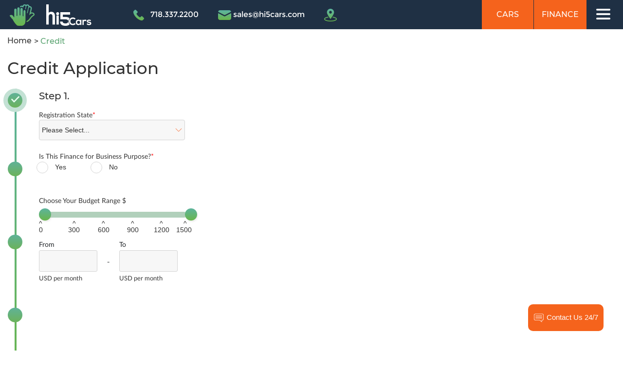

--- FILE ---
content_type: text/html; charset=utf-8
request_url: https://hi5cars.com/Finance?VIN=1N4AA6AP2HC437434
body_size: 242878
content:
<!DOCTYPE html>
<html>
<head>
    <meta charset="utf-8" />
    <meta name="viewport" content="width=device-width, initial-scale=1.0 maximum-scale=1.0 user-scalable=no" />
    <meta name="description" content="Submitting your Credit Application. ">

    

    <title>Credit Application. Car Finance  - Hi5Cars</title>
    
    <link href="/Content/css?v=" rel="stylesheet"/>

    <script src="/bundles/modernizr?v=wBEWDufH_8Md-Pbioxomt90vm6tJN2Pyy9u9zHtWsPo1"></script>


    <link href="/Content/Styles/bootstrap.min.css" rel="stylesheet" />
    <link href="/Content/Styles/index.css" rel="stylesheet" />
    <link href="/Scripts/jquery-ui.theme.min.css" rel="stylesheet" />
    <link href="/Content/Slider/slick-1.8.0/slick-theme.css" rel="stylesheet" />
    <link href="/Content/Slider/slick-1.8.0/slick.css" rel="stylesheet" />
    <link href="/Content/Styles/footer.css" rel="stylesheet" />
    <link href="/Content/Styles/breadcrumb.css" rel="stylesheet" />
    <link href="/Content/Styles/fonts.css" rel="stylesheet" />

    <link href="/Content/Styles/Preloader/preloader.css" rel="stylesheet" />

    <!-- Global site tag (gtag.js) - Google Analytics -->
    <script async src="https://www.googletagmanager.com/gtag/js?id=UA-131650982-1"></script>
    <script>
        window.dataLayer = window.dataLayer || [];
        function gtag() { dataLayer.push(arguments); }
        gtag('js', new Date());

        gtag('config', 'UA-131650982-1');
    </script>


    <!-- Facebook Pixel Code -->
    <script>
        !function (f, b, e, v, n, t, s) {
            if (f.fbq) return; n = f.fbq = function () {
                n.callMethod ?
                    n.callMethod.apply(n, arguments) : n.queue.push(arguments)
            };
            if (!f._fbq) f._fbq = n; n.push = n; n.loaded = !0; n.version = '2.0';
            n.queue = []; t = b.createElement(e); t.async = !0;
            t.src = v; s = b.getElementsByTagName(e)[0];
            s.parentNode.insertBefore(t, s)
        }(window, document, 'script',
            'https://connect.facebook.net/en_US/fbevents.js');
        fbq('init', '602825146842408');
        fbq('track', 'PageView');
    </script>
    <noscript>
        <img height="1" width="1" src="https://www.facebook.com/tr?id=602825146842408&ev=PageView&noscript=1" />
    </noscript>
    <!-- End Facebook Pixel Code -->

    <script type="text/javascript" src="https://extws.autosweet.com/ASPixel/ASPixel.js?did=5077" async></script>

    <!-- Google Tag Manager -->
    <script>
    (function (w, d, s, l, i) {
        w[l] = w[l] || []; w[l].push({
            'gtm.start':
                new Date().getTime(), event: 'gtm.js'
        }); var f = d.getElementsByTagName(s)[0],
            j = d.createElement(s), dl = l != 'dataLayer' ? '&l=' + l : ''; j.async = true; j.src =
            'https://www.googletagmanager.com/gtm.js?id=' + i + dl; f.parentNode.insertBefore(j, f);
    })(window, document, 'script', 'dataLayer', 'GTM-KVLQDK5');</script>
    <!-- End Google Tag Manager -->
    
    <!-- LiveHelpNow -->
    <script type="text/javascript">
        window.lhnJsSdkInit = function () {
            lhnJsSdk.setup = {
                application_id: "c6ac1696-e05c-42b4-f4ac-2ce1206c6d88",
                application_secret: "64kwi4yrwjpxakj2fokpuow+9sxy2wamisnnm8ndts1jrkxaag"
            };
            lhnJsSdk.controls = [{
                type: "hoc",
                id: "b776c5b5-67eb-4334-b130-e26a2fdc0659"
            }];
        };

        (function (d, s) {
            var newjs, lhnjs = d.getElementsByTagName(s)[0];
            newjs = d.createElement(s);
            newjs.src = "https://developer.livehelpnow.net/js/sdk/lhn-jssdk-current.min.js";
            lhnjs.parentNode.insertBefore(newjs, lhnjs);
        }(document, "script"));
    </script>
    <!-- End of LiveHelpNow -->

    <style>
        .navListMedia {
            padding-bottom: 25px;
        }

        .navToogle:focus {
            outline: none;
        }

        .nav-item:focus {
            outline: none;
        }
        /*.navbarMediaUldark {
            display: flex;
        }
        .navbarMedia{
            background: #182b42;
            color: #fff;
        }
        .navToogle{
            border: 1px solid #fff;
            height: 40px;
            padding-top: 1px;
        }
          #mainmenu {
                font-size: 1.1rem;
                background-color: #e3f2fd;
                border-bottom: 15px solid gray;
                box-shadow: 0px 10px 0px white;
            }

            .dropdown.has-megamenu {
                position: static;
            }

            .dropdown-menu {
                min-width: 200px;
                width: 100%;
                box-shadow: 0px 4px 9px 0px rgba(0, 0, 0, .7);
            }

            .submenu2 {
                height: 291px;
            }

            .dropdown-menu li a {
                padding: 5px 15px;
                font-weight: 300;
            }

            .multi-column-dropdown {
                list-style: none;
            }

            .multi-column-dropdown li a {
                display: block;
                clear: both;
                line-height: 1.428571429;
                color: #333;
                white-space: normal;
            }

            .multi-column-dropdown li a:hover {
                text-decoration: none;
                color: #262626;
                background-color: #f5f5f5;
            }
            .navLink{
                color: #fff;
            }
            .navLink:active, .navLink:hover{
                color: #f5631c;
            }
            .headerTextMedia{
                color: #333333;
            }

            @media (max-width: 767px) {
                .dropdown-menu.multi-column {
                    min-width: 240px !important;
                    overflow-x: hidden;
                }
            }*/
    </style>
</head>
<body class="contetntBodyBlock" style="display: none;">
<!-- Google Tag Manager (noscript) -->
<noscript>
    <iframe src="https://www.googletagmanager.com/ns.html?id=GTM-KVLQDK5"
            height="0" width="0" style="display:none;visibility:hidden"></iframe>
</noscript>
<!-- End Google Tag Manager (noscript) -->
    <div class="blockModalPreloader" style="display: none">
        

        <div class="wrapper preloader">
            <div class="loader"></div>
        </div>

    </div>

    <div class="container-fluid" style="padding-left: 0px; padding-right: 0px;">
        <nav class="navbar fixed-top navbar-expand-lg navbar-light justify-content-center navbarHeader">
            <div class="container-fluid">
                <ul class="nav justify-content-start" style="align-items: center; height: 60px;">
                    <li class="nav-item liMargin">
                        <a href="/" class="handImgHover">
                            <img src="/Content/Img/indexImg/hand.png" class="imgHand imgHandnav" alt="Hand" />
                            <img src="/Content/Img/indexImg/logo%d0%95ext.png" class="imgHi5Cars" alt="Logo" />
                        </a>
                    </li>
                    <li class="nav-item navItemPhoneMargin liMargin">
                        <img src="/Content/Img/indexImg/phone.png" class="imgPhone" alt="Phone" />
                        <a href="tel:718.337.2200" class="headerText mobileVersion" style="display: none;">718.337.2200</a>
                        <span class="headerText backPhoneWhite desctopVersion emailPopup"><span style="color: transparent">+</span>718.337.2200</span>
                    </li>
                    <li class="nav-item navItemPhoneMargin liMargin">
                        <img src="/Content/Img/indexImg/email.png" class="imgEmail" alt="Email" />
                        <span class="headerText emailPopup">sales@hi5cars.com</span>
                    </li>
                    <li class="nav-item navItemPhoneMargin liMargin">
                        <a href="https://www.google.com/maps/place/Hi5cars.com/40.6084144,-73.7549017,18z/data=!3m1!4b1!4m5!3m4!1s0x89c267006b99718b:0xbd1253cb7423ab90!8m2!3d40.6084144!4d-73.7538074?hl=en" target="_blank" class="headerText">
                            <img src="/Content/Img/indexImg/location.png" class="imgAddress" alt="Address" />
                        </a>

                        <a href="https://www.google.com/maps/place/Hi5cars.com/40.6084144,-73.7549017,18z/data=!3m1!4b1!4m5!3m4!1s0x89c267006b99718b:0xbd1253cb7423ab90!8m2!3d40.6084144!4d-73.7538074?hl=en" target="_blank" class="headerText navAddress">1410 Beach Channel Dr., Far Rockaway, NY 11691</a>
                    </li>
                </ul>
                <ul class="nav justify-content-end navRightUl">
                    <li class="nav-item navRight" style="border-right: 1px solid #1F3044; margin-right: 0px; width: 107px; text-align: center;">
                        <a class="nav-link headerIndexLink" href="/Cars" onclick="ShowRedirectPreloader()">Cars</a>
                    </li>
                    <li class="nav-item navRight">
                        <a class="nav-link headerIndexLink" href="/Finance" onclick="ShowRedirectPreloader()">Finance</a>
                    </li>
                    <li>
                        <div class="dropOpenBlock">
                            <img src="/Content/Img/-e-hamburger.png" class="dropImgOpen" alt="Drop Down Menu">
                            <img src="/Content/Img/-e-menu_close.png" class="closeImg" alt="Close">
                        </div>
                    </li>
                </ul>
            </div>
        </nav>

        <div class="modal fade" id="popupContactUsSent" tabindex="-1" role="dialog" aria-labelledby="blockOpen" aria-hidden="true" data-backdrop="static" data-keyboard="false" style="padding-right: 0px;">
            <div class="modal-dialog emailModal" role="document">
                <div class="modal-content">
                    <div class="modal-header">
                        <h5 class="modal-title" id="exampleModalLabel">
                            <img src="/Content/Img/indexImg/hand.png" class="imgHand" alt="Hand">
                            Thank you for contacting Hi5Cars.com!
                        </h5>
                        <button type="button" class="close" data-dismiss="modal" aria-label="Close">
                            <span aria-hidden="true">&times;</span>
                        </button>
                    </div>
                    <div class="modal-body">
                        <p style="margin-bottom: 0px;">
                            We have received your message, and will get back to you shortly.
                            <br>
                            <br>
                            <span>Hi5Cars.com team</span>
                            <br>
                            “The Home of All You Need To Drive is a HIGH - FIVE”
                        </p>
                    </div>
                    <div class="modal-footer">
                        <button class="popupOkBtn" data-dismiss="modal" aria-label="Close">OK</button>
                    </div>
                </div>
            </div>
        </div>

        <div class="modal fade" id="popupContactUsSentRedirectToChooseUs" tabindex="-1" role="dialog" aria-labelledby="blockOpen" aria-hidden="true" data-backdrop="static" data-keyboard="false" style="padding-right: 0px;">
            <div class="modal-dialog emailModal" role="document">
                <div class="modal-content">
                    <div class="modal-header">
                        <h5 class="modal-title" id="exampleModalLabel">
                            <img src="/Content/Img/indexImg/hand.png" class="imgHand" alt="Hand">
                            Thank you for contacting Hi5Cars.com!
                        </h5>
                        <button type="button" class="close" data-dismiss="modal" aria-label="Close" onclick="RedirectToWhyCooseUs()">
                            <span aria-hidden="true">&times;</span>
                        </button>
                    </div>
                    <div class="modal-body">
                        <p style="margin-bottom: 0px;">
                            We have received your message, and will get back to you shortly.
                            <br>
                            <br>
                            <span>Hi5Cars.com team</span>
                            <br>
                            “The Home of All You Need To Drive is a HIGH - FIVE”
                        </p>
                    </div>
                    <div class="modal-footer">
                        <button class="popupOkBtn" onclick="RedirectToWhyCooseUs()">OK</button>
                    </div>
                </div>
            </div>
        </div>

        <nav class="navbar navbarMedia">
            <ul class="navbarMediaUl fixed-top">
                <li class="nav-item">
                    <img src="/Content/Img/indexImg/phoneMedia.png" class="imgNavMedia" alt="Phone Media" />
                    <a href="tel:718.337.2200" class="headerText blackPhoneNumMedia mobileVersionLess768px">718.337.2200</a>
                    
                </li>
                <li class="nav-item navItemEmail">
                    <img src="/Content/Img/indexImg/emailMedia.png" class="imgNavMediaEmail" alt="Email Media" />
                    <span class="headerTextMedia emailPopup" id="">sales@hi5cars.com</span>
                </li>
                <li class="nav-item navItemAddress">
                    <a href="https://www.google.com/maps/place/Hi5cars.com/40.6084144,-73.7549017,18z/data=!3m1!4b1!4m5!3m4!1s0x89c267006b99718b:0xbd1253cb7423ab90!8m2!3d40.6084144!4d-73.7538074?hl=en" target="_blank" class="headerText">
                        <img src="/Content/Img/indexImg/location.png" class="imgAddress" alt="Address Media" />
                    </a>
                </li>
            </ul>

            <ul class="navbarMediaUldark">
                <li class="nav-item">
                    <a href="/" class="mediaUlDarkA"><img src="/Content/Img/indexImg/logo%d0%95ext.png" class="logoImg" alt="Hi5Cars" /></a>
                </li>
                <li class="nav-item">
                    <a class="nav-link headerIndexLinkMedia" href="/Finance">Finance</a>
                </li>
                <li class="nav-item" style="position: absolute; width: 100%; top: 40px;">
                    <button class="navbar-toggler navToogle" type="button" data-toggle="collapse" data-target="#mainNavbar" aria-controls="mainNavbar" aria-expanded="false" aria-label="Toggle navigation">
                        <span class="navbar-toggler-icon "></span>
                    </button>
                    <div class="collapse navbar-collapse navBarMediaShow" id="mainNavbar">
                        <ul class="navbar-nav navListMedia">
                            <li class="nav-item">
                                <a class="navLink" href="/">Home</a>
                            </li>
                            <li class="nav-item">
                                <a class="navLink" href="/Cars">Cars</a>
                            </li>
                            <li class="nav-item">
                                <a class="navLink" href="/Finance">Finance</a>
                            </li>
                            <li class="nav-item">
                                <a class="navLink" href="/Warranty">Protection & Warranty</a>
                            </li>
                            <li class="nav-item">
                                <a class="navLink" href="/TradeIn">Trade-In / Appraisal</a>
                            </li>
                            <li class="nav-item">
                                <a class="navLink" href="/BuyHerePayHere">Buy Here Pay Here</a>
                            </li>
							<li class="nav-item">
								<a class="navLink" href="https://hi5cars.services/">Service Centers</a>
							</li>
                            <li class="nav-item">
                                <a class="navLink" href="/ReferralProgram">Referral Income</a>
                            </li>
                            <li class="nav-item">
                                <a class="navLink" href="/Testimonials">Testimonials</a>
                            </li>
                            <li class="nav-item">
                                <a class="navLink" href="/Offers">Offers</a>
                            </li>
                            <li class="nav-item">
                                <a class="navLink" href="/Blog">Blog</a>
                            </li>
                            <li class="nav-item">
                                <a class="navLink" href="/ChooseUs">Choose Us</a>
                            </li>
                            <li class="nav-item">
                                <a class="navLink" href="/ContactUs">Contact Us</a>
                            </li>
                            <li class="nav-item">
                                <a class="navLink" href="/AboutUs">About Us</a>
                            </li>
                            <li class="nav-item">
                                <a class="navLink" href="/FAQ">FAQ</a>
                            </li>
                        </ul>
                    </div>
                </li>
            </ul>
        </nav>

        <div class="col-sm-2 dropContent" style="display: none;">
            <div class="borderBottom ">
                <a href="/" class="borderBottomCaption">Home</a>
            </div>
            <div class="borderBottom">
                <a href="/Warranty" class="borderBottomSpan">Protection &amp; Warranty</a>
                <a href="/TradeIn" class="borderBottomSpan">Trade-In / Appraisal</a>
                <a href="/BuyHerePayHere" class="borderBottomSpan">Buy Here Pay Here</a>
				<a href="https://hi5cars.services/" class="borderBottomSpan">Service Centers</a>
                <a href="/ReferralProgram" class="borderBottomSpan">Referral Income</a>
            </div>
            <div class="borderBottom">
                <a href="/Testimonials" class="borderBottomSpan">Testimonials</a>
                <a href="/Offers" class="borderBottomSpan">Offers</a>
                <a href="/Blog" class="borderBottomSpan">Blog</a>
            </div>
            <div class="">
                <a href="/ChooseUs" class="borderBottomSpan">Choose Us</a>
                <a href="/ContactUs" class="borderBottomSpan">Contact Us</a>
                <a href="/AboutUs" class="borderBottomSpan">About Us</a>
                <a href="/FAQ" class="borderBottomSpan">FAQ</a>
            </div>
        </div>
    </div>
    <div class="clearfix"></div>
    <div class="container-fluid body-content">
        

<link href="/Content/Styles/vizart.css" rel="stylesheet" />
<link href="/Scripts/jquery-ui.theme.min.css" rel="stylesheet" />
<link href="/Content/Styles/switch.css" rel="stylesheet" />

<style>
    .blockByClickBox{
        line-height: 17px;
        display: block;
        /*margin-left: 40px;*/
        margin-left: 15px;
    }
    .blockBoxInline {
        display: inline-flex;
        min-height: 35px;
    }
    .clickBoxText{
        line-height: 17px;
        max-width: 900px;
        text-align: justify;
        font-size: 14px;
    }
    .squaredTwoStep2 label:after {
        opacity: 1;
        content: '';
        position: absolute;
        width: 12px;
        height: 7px;
        background: transparent;
        top: 5px;
        left: 4px;
        border: 3px solid #fcfff4;
        border-top: 0px;
        border-right: none;
        -webkit-transform: rotate(-45deg);
        -moz-transform: rotate(-45deg);
        -o-transform: rotate(-45deg);
        -ms-transform: rotate(-45deg);
        transform: rotate(-45deg);
    }

    .squaredTwoStep2 input[type=checkbox]:checked + label:after {
        opacity: 1;
        width: 14px;
        padding-top: 5px;
    }

    .squaredTwoStep2 label.error{
        line-height: 58px;
    }

    .ui-state-default, .ui-widget-content .ui-state-default {
        border: 5px solid linear-gradient(to bottom, #5db49d, #6ab64d);
        width: 25px;
        height: 25px;
        background-image: linear-gradient(to bottom, #5db49d, #6ab64d);
        border-radius: 50%;
        font-weight: normal;
        color: #454545;
        position: absolute;
        bottom: -6px;
        box-shadow: 1.5px 2.6px 3px 0 rgba(198, 198, 197, 0.3);
        border: none;
    }
.ui-state-default, .ui-widget-content .ui-state-default:hover{
    outline: none;
}
.ui-widget.ui-widget-content {
    border: none;
    width: 300px;
    max-width: 300px;
    height: 12px;
    position: relative;
    background: #ededed;
    margin-bottom: 10px;
}
.ui-widget-header {
    border: 1px solid #59a572;
    background: #59a572;
    position: relative;
    height: 12px;
    margin-left: 2px;
    opacity: 0.4;
}
.labelRangeBlock{
    display: flex;
}
.labelRange{
    display: block;
    width: 41%;
    font-size: 14px;
    font-family: 'LatoRegular';
    margin-bottom: 0px;
}

.inputRange {
    width: 120px;
    height: 44px;
    border: 1px solid #D3D3D3 !important;
    border-radius: 3px;
    padding-left: 5px;
    padding-right: 5px;
    font-size: 16px;
    color: #333333;
    font-family: 'LatoRegular';
    max-width: 120px;
    background-color: rgb(247, 247, 247) !important;
}
/*.activeChecked {
    border: 5px solid #C3E1D4;
    width: 40px;
    height: 40px;
}*/
.blockOpen{
    display: none;
    position: absolute;
    /*width: 750px;*/
    top: 60px;
    background: #fff;
    z-index: 5;
    padding: 15px;
}
.acknowledgmentCaption{
    font-size: 20px;
    color: #333333;
    font-family: 'MontserratMedium';
    text-align: center;
}
.acceptBtn{
    width: 180px;
    height: 40px;
    color: #fff;
    background: #f5631c;
    border: 1px solid #f5631c;
    margin-top: 25px;
    margin-bottom: 25px;
}
.acceptBtn:hover{
    color: #fff;
    background: #f5631c;
    opacity: 0.83;
}
.cancelBtn{
    font-size: 16px;
    color: #333333;
    font-family: 'LatoRegular';
}
.cancelBtn:hover{
    color: #333333;
    opacity: 0.5;
}
.textRadioInput{
    margin-left: 3px;
    font-size: 14px;
}
.positionForValid{
    display: flex;
    flex-direction: column;
}

.applicantTab{
    height: 35px;
    width: 150px;
    float: left;
    border: 1px solid lightgrey;
    border-top-right-radius: 10px;
    padding: 5px;
    color: #999999;
    font-size: 16px;
    position: relative;
    margin-bottom: 5px;
}

.applicantTab.active{
    border-bottom: 5px solid green;
    display: block!important;
}

.applicantTab:hover{
    cursor: pointer;
}

@media screen and (max-width: 998px) {
    .clickBoxText{
        max-width: 670px;
    }
}

@media screen and (max-width: 576px){
    .applicantTab{
        font-size: 14px!important;
    }
    .blockByClickBox {
        line-height: 12px;
    }
    .clickBoxText {
        max-width: 350px;
        line-height: 15px;
    }
}
</style>

<div class="container blockHidden1400">
    <ol class="breadcrumb">
        <li class="breadcrumbA"><a href="/"> Home </a></li>
        <li class="breadcrumbA active"> Credit </li>
    </ol>

    <div class="wizardFullForm">
        

<div class="step">
    <form id="step1">
        <p class="stepCaption">Credit Application</p>

        <div class="blockGradient">
            <div class="linearLeft"></div>
            <div class="stepMarket stepMarket1 activeStepMarket" style="">
                <img src="/Content/Img/checked.svg" class="checkedImg" style="width: 24px; height: 24px;" alt="Step"/>
            </div>
            <div class="stepMarket stepMarket2" style="">
                
            </div>
            <div class="stepMarket stepMarket3" style="">
                
            </div>
            <div class="stepMarket stepMarket4" style="">
                
            </div>
            <div class="stepMarket stepMarket5" style="">
                
            </div>

            <p class="stepText">Step 1.</p>



            <div class="heightFormRow marginAutoApplication">
                <div class="col-xl-3 col-lg-3 col-md-4 col-sm-6 padding-0">
                    <label for="stateStep1" class="stepLabel">Registration State<span class="colorRed">*</span></label>
                    <select class="stepSelect" id="stepState" name="State"><option selected="selected" value="">Please Select...</option>
<option value="NY">NY</option>
<option value="NJ">NJ</option>
<option value="CT">CT</option>
<option value="Other">Other</option>
</select>
                </div>
            </div>
            <div class="heightFormRow marginAutoApplication">
                <label class="stepLabel labelErrorLong" for="isFinanceForBussness">Is This Finance for Business Purpose?<span class="colorRed">*</span></label>
                <div class="col-xl-3 col-lg-3 col-md-6 col-sm-6 padding-0">
                    <div class="form-row radioWidth">
                        <label style="margin-right: 50px;">
                            

                            <input class="radio" id="IsFinanceForBussness" name="IsFinanceForBussness" type="radio" value="Yes" />

                            <span class="radio-custom"></span>
                            <span class="label textRadio">Yes</span>
                        </label>

                        <label>
                            
                            <input class="radio" id="IsFinanceForBussness" name="IsFinanceForBussness" type="radio" value="No" />
                            <span class="radio-custom"></span>
                            <span class="label textRadio">No</span>
                        </label>
                    </div>
                </div>
            </div>
            <div class="heightFormRow marginAutoApplication">
                <div class="col-xl-3 col-lg-3 col-md-6 col-sm-6 padding-0 ">
                    <p class="stepBudget">Choose Your Budget Range $</p>
                    <div id="slider-range"></div>
                    <div class="rangeBarBlock rangeScale">
                        <div class="rangeBar rangeBarLeft rangeWidth0">^</div>
                        <div class="rangeBar rangeBarCenter rangeWidth300">^</div>
                        <div class="rangeBar rangeBarCenter rangeWidth600">^</div>
                        <div class="rangeBar rangeBarCenter rangeWidth900">^</div>
                        <div class="rangeBar rangeBarCenter rangeWidth1200 rangeWidth12002">^</div>
                        <div class="rangeBar rangeBarRight rangeWidth1500" style="padding-right: 10px;">^</div>
                    </div>
                    <div class="rangeBarBlock">
                        <div class="rangeBar rangeBarLeft rangeWidth0">0</div>
                        <div class="rangeBar rangeBarCenter rangeWidth300">300</div>
                        <div class="rangeBar rangeBarCenter rangeWidth600">600</div>
                        <div class="rangeBar rangeBarCenter rangeWidth900">900</div>
                        <div class="rangeBar rangeBarCenter rangeWidth1200">1200</div>
                        <div class="rangeBar rangeBarRight rangeWidth1500">1500</div>
                    </div>
                    <div class="clearfix"></div>

                    <div class="">
                        <div style="display: flex; align-items: center; margin-top:10px;">
                            <div style="display: flex; flex-direction: column; min-height: 150px;">
                                <label for="amount" class="labelRange">From</label>

                                <input class="inputRange" data-val="true" data-val-number="The field BudgetFrom must be a number." id="amount" max="1500" min="0" name="BudgetFrom" type="text" value="" />
                                
                                <p class="usdPerMonth">USD per month</p>
                            </div>
                            <div style="margin-left: 20px; margin-right: 20px; margin-bottom: 60px;">
                                -
                            </div>
                            <div style="display: flex; flex-direction: column; min-height: 150px;">
                                <label for="amount2" class="labelRange">To</label>
                                <input class="inputRange" data-val="true" data-val-number="The field BudgetTo must be a number." id="amount2" max="1500" min="0" name="BudgetTo" type="text" value="" />
                                
                                <p class="usdPerMonth">USD per month</p>
                            </div>
                        </div>
                    </div>
                </div>
            </div>
        </div>
    </form>
    <div class="clearfix"></div>
    <div class="blockBtnRow">
        <button type="button" class="btn btnNext">
            Next
            <img src="/Content/Img/Vizart/rightArrowWhite.svg" class="arrowNext" alt="Right Arrow"/>
        </button>
    </div>
</div>
        
<div class="step" style="display: none;">
    <p class="stepCaption">Credit Application</p>

    <div class="blockGradient">
        <div class="linearLeft"></div>
        <div class="stepMarket stepMarket1" style="">
            <img src="/Content/Img/checked.svg" class="checkedImg" style="width: 24px; height: 24px;" alt="Step" />
        </div>
        <div class="stepMarket stepMarket2 activeStepMarket" style="">
            <img src="/Content/Img/checked.svg" class="checkedImg" style="width: 24px; height: 24px;" alt="Step" />
        </div>
        <div class="stepMarket stepMarket3" style=""></div>
        <div class="stepMarket stepMarket4" style=""></div>
        <div class="stepMarket stepMarket5" style=""></div>

        <div class="rowUseAdd">
            <div class="addCoApplicant" onclick="AddCoAplicant()" style="cursor: pointer;">
                <p class="stepText">Step 2.</p>
                <img src="/Content/Img/Vizart/add-user.svg" class="addUser" alt="Add User" />
                <p class="addUserText">Add Co - Applicant</p>
            </div>
        </div>
        <div class="step2Block marginAutoApplication">
            <div class="tab-content">

                <style>
                    .applicantTab {
                        height: 35px;
                        width: 150px;
                        float: left;
                        border: 1px solid lightgrey;
                        border-top-right-radius: 10px;
                        padding: 5px;
                        color: #999999;
                        font-size: 16px;
                        position: relative;
                    }

                        .applicantTab.active {
                            border-bottom: 5px solid green;
                            display: block !important;
                        }

                        .applicantTab:hover {
                            cursor: pointer;
                        }
                </style>

                <div class="step2Block clearfix">
                    <div class="applicantTab active">
                        <div class="tabItem">Primary Applicant</div>
                    </div>

                    <div class="applicantTab" style="display: none;">
                        <div class="tabItem customTabs" style="float: left">Co-Applicant</div>
                        <img src="/Content/Img/Vizart/cross.svg" class="crossImg" onclick="RemoveApplicant(this)" alt="Cross" />
                    </div>

                    <div class="applicantTab" style="display: none;">
                        <div class="tabItem customTabs" style="float: left">Co-Applicant 2</div>
                        <img src="/Content/Img/Vizart/cross.svg" class="crossImg" onclick="RemoveApplicant(this)" alt="Cross" />
                    </div>
                </div>

                <div class="formBlock primaryApplicant">
                    <form id="step2Applicant" class="marginAutoApplication">
                        

<div class="rowFormStep padding-0">
    <div class="col-xl-3 col-lg-3 col-md-6 col-sm-6 padding-0 marginRight floatLeftInputBlock">
        <div class="prefixNameBlock heightFormRow">
            <label for="" class="stepLabel" style="margin-right: 10px;">Prefix<span class="colorRed">*</span></label>
            <select class="selectPrefixName" name="prefix">
                <option value="">Select...</option>
                <option value="Mr">Mr.</option>
                <option value="Ms">Ms.</option>
                <option value="Mx">Mx.</option>
            </select>
        </div>
        <div class="firstNameBlock heightFormRow">
            <label for="firstNameStep2" class="stepLabel">First Name<span class="colorRed">*</span></label>
            <input id="" class="firstNameInput" name="firstNameStep2">
        </div>
    </div>
    <div class="col-xl-3 col-lg-3 col-md-6 col-sm-6 padding-0 marginRight floatLeftInputBlock heightFormRow">
        <label for="lastNameApplicant" class="stepLabel">Last Name<span class="colorRed">*</span></label>
        <input id="lastNameApplicant" class="stepInput" name="lastNameApplicant">
    </div>
    <div class="col-xl-3 col-lg-3 col-md-6 col-sm-6 padding-0 marginRight floatLeftInputBlock heightFormRow">
        <label for="middleNameApplicant" class="stepLabel">Middle Name</label>
        <input id="middleNameApplicant" class="stepInput" name="middleNameApplicant" placeholder="Middle Name">
    </div>
    <div class="col-xl-3 col-lg-3 col-md-6 col-sm-6 padding-0 marginRight floatLeftInputBlock heightFormRow">
        <label for="suffixApplicant" class="stepLabel">Suffix</label>
        <select class="stepSelectCurz">
            <option value="">Select...</option>
            <option value="Jr">Jr.</option>
            <option value="Sr">Sr.</option>
            <option value="I">I</option>
            <option value="II">II</option>
            <option value="III">III</option>
            <option value="IV">IV</option>
            <option value="V">V</option>
        </select>
    </div>
</div>
<div class="rowFormStep padding-0 heightFormRow">
    <div class="col-xl-3 col-lg-3 col-md-6 col-sm-6 padding-0 marginRight floatLeftInputBlock heightFormRow">
        <label for="" class="stepLabel">Date Of Birth<span class="colorRed">*</span></label>
        <div class="dateofBirthBlock" style="display: flex;">
            <div style="width: calc(35% - 10px)">
                <select class="selectDateBirth bMons" name="birthMonts">
                    <option value="">Select...</option>
                    <option value="January">January</option>
                    <option value="February">February</option>
                    <option value="March">March</option>
                    <option value="April">April</option>
                    <option value="May">May</option>
                    <option value="June">June</option>
                    <option value="July">July</option>
                    <option value="August">August</option>
                    <option value="September">September</option>
                    <option value="October">October</option>
                    <option value="November">November</option>
                    <option value="December">December</option>
                </select>
            </div>
            <div style="width: calc(35% - 10px); margin-left: 7px; margin-right: 7px;">
                <select class="selectDateBirth bDays" name="birthDay">
                    <option value="">Select...</option>
                    <option value="1">1</option>
                    <option value="2">2</option>
                    <option value="3">3</option>
                    <option value="4">4</option>
                    <option value="5">5</option>
                    <option value="6">6</option>
                    <option value="7">7</option>
                    <option value="8">8</option>
                    <option value="9">9</option>
                    <option value="10">10</option>
                    <option value="11">11</option>
                    <option value="12">12</option>
                    <option value="13">13</option>
                    <option value="14">14</option>
                    <option value="15">15</option>
                    <option value="16">16</option>
                    <option value="17">17</option>
                    <option value="18">18</option>
                    <option value="19">19</option>
                    <option value="20">20</option>
                    <option value="21">21</option>
                    <option value="22">22</option>
                    <option value="23">23</option>
                    <option value="24">24</option>
                    <option value="25">25</option>
                    <option value="26">26</option>
                    <option value="27">27</option>
                    <option value="28">28</option>
                    <option value="29">29</option>
                    <option value="30">30</option>
                    <option value="31">31</option>
                </select>
            </div>
            <div style="width: calc(35% - 10px)">
                <select class="selectDateBirth bYears" name="birthYears">
                    <option value="">Select...</option>
                        <option value="2010">2010</option>
                        <option value="2009">2009</option>
                        <option value="2008">2008</option>
                        <option value="2007">2007</option>
                        <option value="2006">2006</option>
                        <option value="2005">2005</option>
                        <option value="2004">2004</option>
                        <option value="2003">2003</option>
                        <option value="2002">2002</option>
                        <option value="2001">2001</option>
                        <option value="2000">2000</option>
                        <option value="1999">1999</option>
                        <option value="1998">1998</option>
                        <option value="1997">1997</option>
                        <option value="1996">1996</option>
                        <option value="1995">1995</option>
                        <option value="1994">1994</option>
                        <option value="1993">1993</option>
                        <option value="1992">1992</option>
                        <option value="1991">1991</option>
                        <option value="1990">1990</option>
                        <option value="1989">1989</option>
                        <option value="1988">1988</option>
                        <option value="1987">1987</option>
                        <option value="1986">1986</option>
                        <option value="1985">1985</option>
                        <option value="1984">1984</option>
                        <option value="1983">1983</option>
                        <option value="1982">1982</option>
                        <option value="1981">1981</option>
                        <option value="1980">1980</option>
                        <option value="1979">1979</option>
                        <option value="1978">1978</option>
                        <option value="1977">1977</option>
                        <option value="1976">1976</option>
                        <option value="1975">1975</option>
                        <option value="1974">1974</option>
                        <option value="1973">1973</option>
                        <option value="1972">1972</option>
                        <option value="1971">1971</option>
                        <option value="1970">1970</option>
                        <option value="1969">1969</option>
                        <option value="1968">1968</option>
                        <option value="1967">1967</option>
                        <option value="1966">1966</option>
                        <option value="1965">1965</option>
                        <option value="1964">1964</option>
                        <option value="1963">1963</option>
                        <option value="1962">1962</option>
                        <option value="1961">1961</option>
                        <option value="1960">1960</option>
                        <option value="1959">1959</option>
                        <option value="1958">1958</option>
                        <option value="1957">1957</option>
                        <option value="1956">1956</option>
                        <option value="1955">1955</option>
                        <option value="1954">1954</option>
                        <option value="1953">1953</option>
                        <option value="1952">1952</option>
                        <option value="1951">1951</option>
                        <option value="1950">1950</option>
                        <option value="1949">1949</option>
                        <option value="1948">1948</option>
                        <option value="1947">1947</option>
                        <option value="1946">1946</option>
                        <option value="1945">1945</option>
                        <option value="1944">1944</option>
                        <option value="1943">1943</option>
                        <option value="1942">1942</option>
                        <option value="1941">1941</option>
                        <option value="1940">1940</option>
                        <option value="1939">1939</option>
                        <option value="1938">1938</option>
                        <option value="1937">1937</option>
                        <option value="1936">1936</option>
                        <option value="1935">1935</option>
                        <option value="1934">1934</option>
                        <option value="1933">1933</option>
                        <option value="1932">1932</option>
                        <option value="1931">1931</option>
                        <option value="1930">1930</option>
                </select>
            </div>
        </div>

    </div>
    <div class="col-xl-3 col-lg-3 col-md-6 col-sm-6 padding-0 marginRight floatLeftInputBlock heightFormRow">
        <label for="addressApplicant" class="stepLabel">Home Address<span class="colorRed">*</span></label>
        <input id="addressApplicant" class="stepInput" name="addressApplicant" placeholder="Home Address">
    </div>
    <div class="col-xl-3 col-lg-3 col-md-6 col-sm-6 padding-0 marginRight floatLeftInputBlock heightFormRow">
        <label for="cityApplicant" class="stepLabel">City<span class="colorRed">*</span></label>
        <input id="cityApplicant" class="stepInput" name="cityApplicant" placeholder="City">
    </div>
    <div class="col-xl-3 col-lg-3 col-md-6 col-sm-6 padding-0 marginRight floatLeftInputBlock positionForValid heightFormRow">
        <label for="state" class="stepLabel">State<span class="colorRed">*</span></label>
        <select class="stepSelectCurz" name="state">
            <option value="">Select...</option>
            <option value="NY">NY</option>
            <option value="NJ">NJ</option>
            <option value="CT">CT</option>
            <option value="Other">Other</option>
        </select>
    </div>
</div>
<div class="rowFormStep padding-0 heightFormRow">
    <div class="col-xl-3 col-lg-3 col-md-6 col-sm-6 padding-0 marginRight floatLeftInputBlock heightFormRow">
        <label for="zipApplicant zipError" class="stepLabel">Zip<span class="colorRed">*</span></label>
        <input id="zipApplicant" type="tel" class="stepInput zipMask" name="zipApplicant" data-inputmask="'mask': '99999'" im-insert="true" placeholder="*****">
    </div>
    <div class="col-xl-3 col-lg-3 col-md-6 col-sm-6 padding-0 marginRight floatLeftInputBlock heightFormRow">
        <label for="cellPhoneApplicant" class="stepLabel">Mobile Number<span class="colorRed">*</span></label>
        <input id="cellPhoneApplicant" type="tel" class="stepInput telMask" data-inputmask="'mask': '999-999-9999'" im-insert="true" name="cellPhoneApplicant" placeholder="xxx-xxx-xxxx">
    </div>
    <div class="col-xl-3 col-lg-3 col-md-6 col-sm-6 padding-0 marginRight emailBlock heightFormRow">
        <label for="emailApplicant" class="stepLabel">Email<span class="colorRed">*</span></label>
        <input id="emailApplicant" class="stepInput" name="emailApplicant" placeholder="example@email.com">
    </div>

</div>
<div class="clearfix">
    <div class="rowFormStep padding-0">
        <div class="col-xl-3 col-lg-3 col-md-6 col-sm-6 padding-0 marginRight floatLeftInputBlock">
            <div class="heightFormRow" style="height: 100px;">
                <label class="stepLabel">Are You Active Service Member?<span class="colorRed">*</span></label>
                <div class="form-row radioWidth" style="display: initial;">
                    <label style="margin-right: 10px;">
                        <input class="radio" type="radio" name="serviceMember" value="Yes">
                        <span class="radio-custom"></span>
                        <span class="label textRadioInput">Yes</span>
                    </label>

                    <label>
                        <input class="radio" type="radio" name="serviceMember" value="No">
                        <span class="radio-custom"></span>
                        <span class="label textRadioInput">No</span>
                    </label>
                </div>
            </div>
        </div>
    </div>
</div>
    <div class="clearfix">
        <div class="blockcheckbox blockBoxInline">
            <div class="squaredTwoStep2">
                <input type="checkbox" value="" id="ptivacyPolicy" name="ptivacyPolicy" onchange="ChecedTerms()" required />
                <label for="ptivacyPolicy" style="background: rgb(255, 255, 255);"></label>
            </div>
            <div class="blockByClickBox">
                <span class="spanTextStep2">
                    Read our <a href="/Home/GetTermsOfUse" class="termsPolicy">Terms</a> &amp; <a href="/Home/GetPrivacyPolicy" class="termsPolicy">Privacy Policy</a>.
                </span>
            </div>
        </div>
        <div>
            <p class="clickBoxText">
                By clicking this box, you consent to receive calls, autodialed marketing calls and text messages from or on behalf of Hi5Cars.com at the mobile telephone number provided above. You understand that consent is not a condition of purchase.
            </p>          
        </div>
    </div>

                    </form>
                </div>
                <div class="formBlock coApplicant1" style="display: none;">
                    <form id="coApplicantForm1" class="marginAutoApplication">
                        

<div class="rowFormStep padding-0">
    <div class="col-xl-3 col-lg-3 col-md-6 col-sm-6 padding-0 marginRight floatLeftInputBlock">
        <div class="prefixNameBlock heightFormRow">
            <label for="" class="stepLabel" style="margin-right: 10px;">Prefix<span class="colorRed">*</span></label>
            <select class="selectPrefixName" name="prefix">
                <option value="">Select...</option>
                <option value="Mr">Mr.</option>
                <option value="Ms">Ms.</option>
                <option value="Mx">Mx.</option>
            </select>
        </div>
        <div class="firstNameBlock heightFormRow">
            <label for="firstNameStep2" class="stepLabel">First Name<span class="colorRed">*</span></label>
            <input id="" class="firstNameInput" name="firstNameStep2">
        </div>
    </div>
    <div class="col-xl-3 col-lg-3 col-md-6 col-sm-6 padding-0 marginRight floatLeftInputBlock heightFormRow">
        <label for="lastNameApplicant" class="stepLabel">Last Name<span class="colorRed">*</span></label>
        <input id="lastNameApplicant" class="stepInput" name="lastNameApplicant">
    </div>
    <div class="col-xl-3 col-lg-3 col-md-6 col-sm-6 padding-0 marginRight floatLeftInputBlock heightFormRow">
        <label for="middleNameApplicant" class="stepLabel">Middle Name</label>
        <input id="middleNameApplicant" class="stepInput" name="middleNameApplicant" placeholder="Middle Name">
    </div>
    <div class="col-xl-3 col-lg-3 col-md-6 col-sm-6 padding-0 marginRight floatLeftInputBlock heightFormRow">
        <label for="suffixApplicant" class="stepLabel">Suffix</label>
        <select class="stepSelectCurz">
            <option value="">Select...</option>
            <option value="Jr">Jr.</option>
            <option value="Sr">Sr.</option>
            <option value="I">I</option>
            <option value="II">II</option>
            <option value="III">III</option>
            <option value="IV">IV</option>
            <option value="V">V</option>
        </select>
    </div>
</div>
<div class="rowFormStep padding-0 heightFormRow">
    <div class="col-xl-3 col-lg-3 col-md-6 col-sm-6 padding-0 marginRight floatLeftInputBlock heightFormRow">
        <label for="" class="stepLabel">Date Of Birth<span class="colorRed">*</span></label>
        <div class="dateofBirthBlock" style="display: flex;">
            <div style="width: calc(35% - 10px)">
                <select class="selectDateBirth bMons" name="birthMonts">
                    <option value="">Select...</option>
                    <option value="January">January</option>
                    <option value="February">February</option>
                    <option value="March">March</option>
                    <option value="April">April</option>
                    <option value="May">May</option>
                    <option value="June">June</option>
                    <option value="July">July</option>
                    <option value="August">August</option>
                    <option value="September">September</option>
                    <option value="October">October</option>
                    <option value="November">November</option>
                    <option value="December">December</option>
                </select>
            </div>
            <div style="width: calc(35% - 10px); margin-left: 7px; margin-right: 7px;">
                <select class="selectDateBirth bDays" name="birthDay">
                    <option value="">Select...</option>
                    <option value="1">1</option>
                    <option value="2">2</option>
                    <option value="3">3</option>
                    <option value="4">4</option>
                    <option value="5">5</option>
                    <option value="6">6</option>
                    <option value="7">7</option>
                    <option value="8">8</option>
                    <option value="9">9</option>
                    <option value="10">10</option>
                    <option value="11">11</option>
                    <option value="12">12</option>
                    <option value="13">13</option>
                    <option value="14">14</option>
                    <option value="15">15</option>
                    <option value="16">16</option>
                    <option value="17">17</option>
                    <option value="18">18</option>
                    <option value="19">19</option>
                    <option value="20">20</option>
                    <option value="21">21</option>
                    <option value="22">22</option>
                    <option value="23">23</option>
                    <option value="24">24</option>
                    <option value="25">25</option>
                    <option value="26">26</option>
                    <option value="27">27</option>
                    <option value="28">28</option>
                    <option value="29">29</option>
                    <option value="30">30</option>
                    <option value="31">31</option>
                </select>
            </div>
            <div style="width: calc(35% - 10px)">
                <select class="selectDateBirth bYears" name="birthYears">
                    <option value="">Select...</option>
                        <option value="2010">2010</option>
                        <option value="2009">2009</option>
                        <option value="2008">2008</option>
                        <option value="2007">2007</option>
                        <option value="2006">2006</option>
                        <option value="2005">2005</option>
                        <option value="2004">2004</option>
                        <option value="2003">2003</option>
                        <option value="2002">2002</option>
                        <option value="2001">2001</option>
                        <option value="2000">2000</option>
                        <option value="1999">1999</option>
                        <option value="1998">1998</option>
                        <option value="1997">1997</option>
                        <option value="1996">1996</option>
                        <option value="1995">1995</option>
                        <option value="1994">1994</option>
                        <option value="1993">1993</option>
                        <option value="1992">1992</option>
                        <option value="1991">1991</option>
                        <option value="1990">1990</option>
                        <option value="1989">1989</option>
                        <option value="1988">1988</option>
                        <option value="1987">1987</option>
                        <option value="1986">1986</option>
                        <option value="1985">1985</option>
                        <option value="1984">1984</option>
                        <option value="1983">1983</option>
                        <option value="1982">1982</option>
                        <option value="1981">1981</option>
                        <option value="1980">1980</option>
                        <option value="1979">1979</option>
                        <option value="1978">1978</option>
                        <option value="1977">1977</option>
                        <option value="1976">1976</option>
                        <option value="1975">1975</option>
                        <option value="1974">1974</option>
                        <option value="1973">1973</option>
                        <option value="1972">1972</option>
                        <option value="1971">1971</option>
                        <option value="1970">1970</option>
                        <option value="1969">1969</option>
                        <option value="1968">1968</option>
                        <option value="1967">1967</option>
                        <option value="1966">1966</option>
                        <option value="1965">1965</option>
                        <option value="1964">1964</option>
                        <option value="1963">1963</option>
                        <option value="1962">1962</option>
                        <option value="1961">1961</option>
                        <option value="1960">1960</option>
                        <option value="1959">1959</option>
                        <option value="1958">1958</option>
                        <option value="1957">1957</option>
                        <option value="1956">1956</option>
                        <option value="1955">1955</option>
                        <option value="1954">1954</option>
                        <option value="1953">1953</option>
                        <option value="1952">1952</option>
                        <option value="1951">1951</option>
                        <option value="1950">1950</option>
                        <option value="1949">1949</option>
                        <option value="1948">1948</option>
                        <option value="1947">1947</option>
                        <option value="1946">1946</option>
                        <option value="1945">1945</option>
                        <option value="1944">1944</option>
                        <option value="1943">1943</option>
                        <option value="1942">1942</option>
                        <option value="1941">1941</option>
                        <option value="1940">1940</option>
                        <option value="1939">1939</option>
                        <option value="1938">1938</option>
                        <option value="1937">1937</option>
                        <option value="1936">1936</option>
                        <option value="1935">1935</option>
                        <option value="1934">1934</option>
                        <option value="1933">1933</option>
                        <option value="1932">1932</option>
                        <option value="1931">1931</option>
                        <option value="1930">1930</option>
                </select>
            </div>
        </div>

    </div>
    <div class="col-xl-3 col-lg-3 col-md-6 col-sm-6 padding-0 marginRight floatLeftInputBlock heightFormRow">
        <label for="addressApplicant" class="stepLabel">Home Address<span class="colorRed">*</span></label>
        <input id="addressApplicant" class="stepInput" name="addressApplicant" placeholder="Home Address">
    </div>
    <div class="col-xl-3 col-lg-3 col-md-6 col-sm-6 padding-0 marginRight floatLeftInputBlock heightFormRow">
        <label for="cityApplicant" class="stepLabel">City<span class="colorRed">*</span></label>
        <input id="cityApplicant" class="stepInput" name="cityApplicant" placeholder="City">
    </div>
    <div class="col-xl-3 col-lg-3 col-md-6 col-sm-6 padding-0 marginRight floatLeftInputBlock positionForValid heightFormRow">
        <label for="state" class="stepLabel">State<span class="colorRed">*</span></label>
        <select class="stepSelectCurz" name="state">
            <option value="">Select...</option>
            <option value="NY">NY</option>
            <option value="NJ">NJ</option>
            <option value="CT">CT</option>
            <option value="Other">Other</option>
        </select>
    </div>
</div>
<div class="rowFormStep padding-0 heightFormRow">
    <div class="col-xl-3 col-lg-3 col-md-6 col-sm-6 padding-0 marginRight floatLeftInputBlock heightFormRow">
        <label for="zipApplicant zipError" class="stepLabel">Zip<span class="colorRed">*</span></label>
        <input id="zipApplicant" type="tel" class="stepInput zipMask" name="zipApplicant" data-inputmask="'mask': '99999'" im-insert="true" placeholder="*****">
    </div>
    <div class="col-xl-3 col-lg-3 col-md-6 col-sm-6 padding-0 marginRight floatLeftInputBlock heightFormRow">
        <label for="cellPhoneApplicant" class="stepLabel">Mobile Number<span class="colorRed">*</span></label>
        <input id="cellPhoneApplicant" type="tel" class="stepInput telMask" data-inputmask="'mask': '999-999-9999'" im-insert="true" name="cellPhoneApplicant" placeholder="xxx-xxx-xxxx">
    </div>
    <div class="col-xl-3 col-lg-3 col-md-6 col-sm-6 padding-0 marginRight emailBlock heightFormRow">
        <label for="emailApplicant" class="stepLabel">Email<span class="colorRed">*</span></label>
        <input id="emailApplicant" class="stepInput" name="emailApplicant" placeholder="example@email.com">
    </div>

</div>
<div class="clearfix">
    <div class="rowFormStep padding-0">
        <div class="col-xl-3 col-lg-3 col-md-6 col-sm-6 padding-0 marginRight floatLeftInputBlock">
            <div class="heightFormRow" style="height: 100px;">
                <label class="stepLabel">Are You Active Service Member?<span class="colorRed">*</span></label>
                <div class="form-row radioWidth" style="display: initial;">
                    <label style="margin-right: 10px;">
                        <input class="radio" type="radio" name="serviceMember" value="Yes">
                        <span class="radio-custom"></span>
                        <span class="label textRadioInput">Yes</span>
                    </label>

                    <label>
                        <input class="radio" type="radio" name="serviceMember" value="No">
                        <span class="radio-custom"></span>
                        <span class="label textRadioInput">No</span>
                    </label>
                </div>
            </div>
        </div>
    </div>
</div>

                    </form>
                    
                </div>
                <div class="formBlock coApplicant2" style="display: none;">
                    <form id="coApplicantForm2" class="marginAutoApplication">
                        

<div class="rowFormStep padding-0">
    <div class="col-xl-3 col-lg-3 col-md-6 col-sm-6 padding-0 marginRight floatLeftInputBlock">
        <div class="prefixNameBlock heightFormRow">
            <label for="" class="stepLabel" style="margin-right: 10px;">Prefix<span class="colorRed">*</span></label>
            <select class="selectPrefixName" name="prefix">
                <option value="">Select...</option>
                <option value="Mr">Mr.</option>
                <option value="Ms">Ms.</option>
                <option value="Mx">Mx.</option>
            </select>
        </div>
        <div class="firstNameBlock heightFormRow">
            <label for="firstNameStep2" class="stepLabel">First Name<span class="colorRed">*</span></label>
            <input id="" class="firstNameInput" name="firstNameStep2">
        </div>
    </div>
    <div class="col-xl-3 col-lg-3 col-md-6 col-sm-6 padding-0 marginRight floatLeftInputBlock heightFormRow">
        <label for="lastNameApplicant" class="stepLabel">Last Name<span class="colorRed">*</span></label>
        <input id="lastNameApplicant" class="stepInput" name="lastNameApplicant">
    </div>
    <div class="col-xl-3 col-lg-3 col-md-6 col-sm-6 padding-0 marginRight floatLeftInputBlock heightFormRow">
        <label for="middleNameApplicant" class="stepLabel">Middle Name</label>
        <input id="middleNameApplicant" class="stepInput" name="middleNameApplicant" placeholder="Middle Name">
    </div>
    <div class="col-xl-3 col-lg-3 col-md-6 col-sm-6 padding-0 marginRight floatLeftInputBlock heightFormRow">
        <label for="suffixApplicant" class="stepLabel">Suffix</label>
        <select class="stepSelectCurz">
            <option value="">Select...</option>
            <option value="Jr">Jr.</option>
            <option value="Sr">Sr.</option>
            <option value="I">I</option>
            <option value="II">II</option>
            <option value="III">III</option>
            <option value="IV">IV</option>
            <option value="V">V</option>
        </select>
    </div>
</div>
<div class="rowFormStep padding-0 heightFormRow">
    <div class="col-xl-3 col-lg-3 col-md-6 col-sm-6 padding-0 marginRight floatLeftInputBlock heightFormRow">
        <label for="" class="stepLabel">Date Of Birth<span class="colorRed">*</span></label>
        <div class="dateofBirthBlock" style="display: flex;">
            <div style="width: calc(35% - 10px)">
                <select class="selectDateBirth bMons" name="birthMonts">
                    <option value="">Select...</option>
                    <option value="January">January</option>
                    <option value="February">February</option>
                    <option value="March">March</option>
                    <option value="April">April</option>
                    <option value="May">May</option>
                    <option value="June">June</option>
                    <option value="July">July</option>
                    <option value="August">August</option>
                    <option value="September">September</option>
                    <option value="October">October</option>
                    <option value="November">November</option>
                    <option value="December">December</option>
                </select>
            </div>
            <div style="width: calc(35% - 10px); margin-left: 7px; margin-right: 7px;">
                <select class="selectDateBirth bDays" name="birthDay">
                    <option value="">Select...</option>
                    <option value="1">1</option>
                    <option value="2">2</option>
                    <option value="3">3</option>
                    <option value="4">4</option>
                    <option value="5">5</option>
                    <option value="6">6</option>
                    <option value="7">7</option>
                    <option value="8">8</option>
                    <option value="9">9</option>
                    <option value="10">10</option>
                    <option value="11">11</option>
                    <option value="12">12</option>
                    <option value="13">13</option>
                    <option value="14">14</option>
                    <option value="15">15</option>
                    <option value="16">16</option>
                    <option value="17">17</option>
                    <option value="18">18</option>
                    <option value="19">19</option>
                    <option value="20">20</option>
                    <option value="21">21</option>
                    <option value="22">22</option>
                    <option value="23">23</option>
                    <option value="24">24</option>
                    <option value="25">25</option>
                    <option value="26">26</option>
                    <option value="27">27</option>
                    <option value="28">28</option>
                    <option value="29">29</option>
                    <option value="30">30</option>
                    <option value="31">31</option>
                </select>
            </div>
            <div style="width: calc(35% - 10px)">
                <select class="selectDateBirth bYears" name="birthYears">
                    <option value="">Select...</option>
                        <option value="2010">2010</option>
                        <option value="2009">2009</option>
                        <option value="2008">2008</option>
                        <option value="2007">2007</option>
                        <option value="2006">2006</option>
                        <option value="2005">2005</option>
                        <option value="2004">2004</option>
                        <option value="2003">2003</option>
                        <option value="2002">2002</option>
                        <option value="2001">2001</option>
                        <option value="2000">2000</option>
                        <option value="1999">1999</option>
                        <option value="1998">1998</option>
                        <option value="1997">1997</option>
                        <option value="1996">1996</option>
                        <option value="1995">1995</option>
                        <option value="1994">1994</option>
                        <option value="1993">1993</option>
                        <option value="1992">1992</option>
                        <option value="1991">1991</option>
                        <option value="1990">1990</option>
                        <option value="1989">1989</option>
                        <option value="1988">1988</option>
                        <option value="1987">1987</option>
                        <option value="1986">1986</option>
                        <option value="1985">1985</option>
                        <option value="1984">1984</option>
                        <option value="1983">1983</option>
                        <option value="1982">1982</option>
                        <option value="1981">1981</option>
                        <option value="1980">1980</option>
                        <option value="1979">1979</option>
                        <option value="1978">1978</option>
                        <option value="1977">1977</option>
                        <option value="1976">1976</option>
                        <option value="1975">1975</option>
                        <option value="1974">1974</option>
                        <option value="1973">1973</option>
                        <option value="1972">1972</option>
                        <option value="1971">1971</option>
                        <option value="1970">1970</option>
                        <option value="1969">1969</option>
                        <option value="1968">1968</option>
                        <option value="1967">1967</option>
                        <option value="1966">1966</option>
                        <option value="1965">1965</option>
                        <option value="1964">1964</option>
                        <option value="1963">1963</option>
                        <option value="1962">1962</option>
                        <option value="1961">1961</option>
                        <option value="1960">1960</option>
                        <option value="1959">1959</option>
                        <option value="1958">1958</option>
                        <option value="1957">1957</option>
                        <option value="1956">1956</option>
                        <option value="1955">1955</option>
                        <option value="1954">1954</option>
                        <option value="1953">1953</option>
                        <option value="1952">1952</option>
                        <option value="1951">1951</option>
                        <option value="1950">1950</option>
                        <option value="1949">1949</option>
                        <option value="1948">1948</option>
                        <option value="1947">1947</option>
                        <option value="1946">1946</option>
                        <option value="1945">1945</option>
                        <option value="1944">1944</option>
                        <option value="1943">1943</option>
                        <option value="1942">1942</option>
                        <option value="1941">1941</option>
                        <option value="1940">1940</option>
                        <option value="1939">1939</option>
                        <option value="1938">1938</option>
                        <option value="1937">1937</option>
                        <option value="1936">1936</option>
                        <option value="1935">1935</option>
                        <option value="1934">1934</option>
                        <option value="1933">1933</option>
                        <option value="1932">1932</option>
                        <option value="1931">1931</option>
                        <option value="1930">1930</option>
                </select>
            </div>
        </div>

    </div>
    <div class="col-xl-3 col-lg-3 col-md-6 col-sm-6 padding-0 marginRight floatLeftInputBlock heightFormRow">
        <label for="addressApplicant" class="stepLabel">Home Address<span class="colorRed">*</span></label>
        <input id="addressApplicant" class="stepInput" name="addressApplicant" placeholder="Home Address">
    </div>
    <div class="col-xl-3 col-lg-3 col-md-6 col-sm-6 padding-0 marginRight floatLeftInputBlock heightFormRow">
        <label for="cityApplicant" class="stepLabel">City<span class="colorRed">*</span></label>
        <input id="cityApplicant" class="stepInput" name="cityApplicant" placeholder="City">
    </div>
    <div class="col-xl-3 col-lg-3 col-md-6 col-sm-6 padding-0 marginRight floatLeftInputBlock positionForValid heightFormRow">
        <label for="state" class="stepLabel">State<span class="colorRed">*</span></label>
        <select class="stepSelectCurz" name="state">
            <option value="">Select...</option>
            <option value="NY">NY</option>
            <option value="NJ">NJ</option>
            <option value="CT">CT</option>
            <option value="Other">Other</option>
        </select>
    </div>
</div>
<div class="rowFormStep padding-0 heightFormRow">
    <div class="col-xl-3 col-lg-3 col-md-6 col-sm-6 padding-0 marginRight floatLeftInputBlock heightFormRow">
        <label for="zipApplicant zipError" class="stepLabel">Zip<span class="colorRed">*</span></label>
        <input id="zipApplicant" type="tel" class="stepInput zipMask" name="zipApplicant" data-inputmask="'mask': '99999'" im-insert="true" placeholder="*****">
    </div>
    <div class="col-xl-3 col-lg-3 col-md-6 col-sm-6 padding-0 marginRight floatLeftInputBlock heightFormRow">
        <label for="cellPhoneApplicant" class="stepLabel">Mobile Number<span class="colorRed">*</span></label>
        <input id="cellPhoneApplicant" type="tel" class="stepInput telMask" data-inputmask="'mask': '999-999-9999'" im-insert="true" name="cellPhoneApplicant" placeholder="xxx-xxx-xxxx">
    </div>
    <div class="col-xl-3 col-lg-3 col-md-6 col-sm-6 padding-0 marginRight emailBlock heightFormRow">
        <label for="emailApplicant" class="stepLabel">Email<span class="colorRed">*</span></label>
        <input id="emailApplicant" class="stepInput" name="emailApplicant" placeholder="example@email.com">
    </div>

</div>
<div class="clearfix">
    <div class="rowFormStep padding-0">
        <div class="col-xl-3 col-lg-3 col-md-6 col-sm-6 padding-0 marginRight floatLeftInputBlock">
            <div class="heightFormRow" style="height: 100px;">
                <label class="stepLabel">Are You Active Service Member?<span class="colorRed">*</span></label>
                <div class="form-row radioWidth" style="display: initial;">
                    <label style="margin-right: 10px;">
                        <input class="radio" type="radio" name="serviceMember" value="Yes">
                        <span class="radio-custom"></span>
                        <span class="label textRadioInput">Yes</span>
                    </label>

                    <label>
                        <input class="radio" type="radio" name="serviceMember" value="No">
                        <span class="radio-custom"></span>
                        <span class="label textRadioInput">No</span>
                    </label>
                </div>
            </div>
        </div>
    </div>
</div>

                    </form>
                    
                </div>
                <div class="clearfix"></div>

            </div>
        </div>
    </div>
    <div class="clearfix"></div>
    <div class="row blockBtnRow col-xl-12 col-lg-12 col-md-12 col-sm-12" style="margin-left: 0;">       
        <button type="button" value="Validate" class="btn btnNext">
            Next <img src="/Content/Img/Vizart/rightArrowWhite.svg" class="arrowNext" alt="Right Arrow" />
        </button>
        <button type="button" class="btnPrev">Back to Previous Step</button>
    </div>
</div>


        
<div class="step" style="display: none;">
    <div class="stepMarket" style="bottom: 0px;">
        <img src="/Content/Img/Vizart/checked.svg" class="checkedImg" alt="Checked" />
    </div>

    <p class="stepCaption">Credit Application</p>

    <div class="blockGradientStep3">
        <div class="linearLeft"></div>
        <div class="stepMarket stepMarket1">
            <img src="/Content/Img/checked.svg" class="checkedImg"  style="width: 24px; height: 24px;" alt="Step"/>
        </div>
        <div class="stepMarket stepMarket2">
            <img src="/Content/Img/checked.svg" class="checkedImg"  style="width: 24px; height: 24px;" alt="Step"/>
        </div>
        <div class="stepMarket stepMarket3 activeStepMarket">
            <img src="/Content/Img/checked.svg" class="checkedImg"  style="width: 24px; height: 24px;" alt="Step"/>
        </div>
        <div class="stepMarket stepMarket4">
            
        </div>
        <div class="stepMarket stepMarket5">
            
        </div>

        <div class="step3Block">
            <p class="stepText">Step 3.</p>
            <div class="marginAutoApplication mediaDisplayForm">
                <div class="applicantTab active">
                    <div class="tabItem">Primary Applicant</div>
                </div>
                <div class="applicantTab" style="display: none;">
                    <div class="tabItem customTabs" style="float: left">Co-Applicant</div>
                </div>
                <div class="applicantTab" style="display: none;">
                    <div class="tabItem customTabs" style="float: left">Co-Applicant 2</div>
                </div>
            </div>

            <div class="formBlock primaryApplicant">
                <form id="step3" class="marginAutoApplication mediaDisplayForm">
                    
<div class="col-xl-3 col-lg-3 col-md-6 col-sm-6 padding-0 marginRight floatLeftInputBlock heightFormRow">
    <label for="employmentStatus" class="stepLabel">Employment Status<span class="colorRed">*</span></label>
    <select id="employmentStatus" class="stepSelectState employmentStatus" name="employmentStatus">
        <option value="">Please Select...</option>
        <option value="W2">W2</option>
        <option value="1099">1099</option>
        <option value="Job Letter">Job Letter</option>
        <option value="N/A">N/A</option>
    </select>
</div>
<div class="col-xl-3 col-lg-3 col-md-6 col-sm-6 padding-0 marginRight floatLeftInputBlock heightFormRow">
    <label for="currentEmployer" class="stepLabel">Current Employer<span class="colorRed">*</span></label>
    <input id="currentEmployer" class="stepInput disabledWhenNA" name="currentEmployer" placeholder="Current Employer">
</div>
<div class="col-xl-3 col-lg-3 col-md-6 col-sm-6 padding-0 marginRight floatLeftInputBlock heightFormRow">
    <label for="employerPhone" class="stepLabel">Employer Number<span class="colorRed">*</span></label>
    <input class="stepInput employmentPhone disabledWhenNA" type="tel" name="employerPhone" data-inputmask="'mask': '999-999-9999'" im-insert="true" placeholder="xxx-xxx-xxxx">
</div>

<div class="col-xl-3 col-lg-3 col-md-6 col-sm-6 padding-0 marginRight floatLeftInputBlock heightFormRow">
    <label for="positionTitle" class="stepLabel">Position/Title<span class="colorRed">*</span></label>
    <input class="stepInput disabledWhenNA" name="positionTitle">
</div>
<div class="col-xl-3 col-lg-3 col-md-6 col-sm-6 padding-0 marginRight floatLeftInputBlock heightFormRow">
    <label for="" class="stepLabel">Length Of Employment<span class="colorRed">*</span></label>
    <div class="employmentDay">
        <select class="stepSelectState disabledWhenNA" name="employmentYears">
            <option value="">Please Select...</option>
            <option value="3 months">3 months</option>
            <option value="6 months">6 months</option>
            <option value="1 year">1 year</option>
            <option value="1 year 6 months">1 year 6 months</option>
            <option value="2 years">2 years</option>
            <option value="2 years 6 months">2 years 6 months</option>
            <option value="3 years">3 years</option>
            <option value="3 years 6 months">3 years 6 months</option>
            <option value="4 years">4 years</option>
            <option value="4 years 6 months">4 years 6 months</option>
            <option value="5 years">5 years</option>
            <option value="5 years 6 months">5 years 6 months</option>
            <option value="6 years">6 years</option>
            <option value="6 years 6 months">6 years 6 months</option>
            <option value="7 years">7 years</option>
            <option value="7 years 6 months">7 years 6 months</option>
            <option value="8 years">8 years</option>
            <option value="8 years 6 months">8 years 6 months</option>
            <option value="9 years">9 years</option>
            <option value="9 years 6 months">9 years 6 months</option>
            <option value="10 years">10 years</option>
            <option value="10 years 6 months">10 years 6 months</option>
            <option value="11 years">11 years</option>
            <option value="11 years 6 months">11 years 6 months</option>
            <option value="12 years">12 years</option>
            <option value="12 years 6 months">12 years 6 months</option>
            <option value="13 years">13 years</option>
            <option value="13 years 6 months">13 years 6 months</option>
            <option value="14 years">14 years</option>
            <option value="14 years 6 months">14 years 6 months</option>
            <option value="15 years">15 years</option>
            <option value="15 years 6 months">15 years 6 months</option>
            <option value="16 years">16 years</option>
            <option value="16 years 6 months">16 years 6 months</option>
            <option value="17 years">17 years</option>
            <option value="18 years 6 months">18 years 6 months</option>
            <option value="19 years">19 years</option>
            <option value="19 years 6 months">19 years 6 months</option>
            <option value="20 years">20 years</option>
            <option value="Over 20 years">Over 20 years</option>
        </select>
    </div>
    
</div>
<div class="col-xl-3 col-lg-3 col-md-6 col-sm-6 padding-0 marginRight floatLeftInputBlock heightFormRow">
    <label for="grossIncome" class="stepLabel">Year to Date Gross Income<span class="colorRed">*</span></label>
    <select class="stepSelect disabledWhenNA" name="grossIncome">
        <option value="">Please Select...</option>
        <option value="$5,000/mo($28.75/hr, $60K/yr) (or more)">$5,000/mo($28.75/hr, $60K/yr) (or more)</option>
        <option value="$4,900/mo ($28.25/hr, $58K/yr)">$4,900/mo ($28.25/hr, $58K/yr)</option>
        <option value="$4,800/mo ($27.5/hr, $57K/yr)">$4,800/mo ($27.5/hr, $57K/yr)</option>
        <option value="$4,700/mo ($27/hr, $56K/yr)">$4,700/mo ($27/hr, $56K/yr)</option>
        <option value="$4,600/mo ($26.5/hr, $55K/yr)">$4,600/mo ($26.5/hr, $55K/yr)</option>
        <option value="$4,500/mo ($26/hr, $54K/yr)">$4,500/mo ($26/hr, $54K/yr)</option>
        <option value="$4,400/mo ($25.25/hr, $52K/yr)">$4,400/mo ($25.25/hr, $52K/yr)</option>
        <option value="$4,300/mo ($24.75/hr, $51K/yr)">$4,300/mo ($24.75/hr, $51K/yr)</option>
        <option value="$4,200/mo ($24.25/hr, $50K/yr)">$4,200/mo ($24.25/hr, $50K/yr)</option>
        <option value="$4,100/mo ($23.5/hr, $49K/yr)">$4,100/mo ($23.5/hr, $49K/yr)</option>
        <option value="$4,000/mo ($23/hr, $48K/yr)">$4,000/mo ($23/hr, $48K/yr)</option>
        <option value="$3,900/mo ($22.5/hr, $46K/yr)">$3,900/mo ($22.5/hr, $46K/yr)</option>
        <option value="$3,800/mo ($22/hr, $45K/yr)">$3,800/mo ($22/hr, $45K/yr)</option>
        <option value="$3,700/mo ($21.25/hr, $44K/yr)">$3,700/mo ($21.25/hr, $44K/yr)</option>
        <option value="$3,600/mo ($20.75/hr, $43K/yr)">$3,600/mo ($20.75/hr, $43K/yr)</option>
        <option value="$3,500/mo ($20/hr, $42K/yr)">$3,500/mo ($20/hr, $42K/yr)</option>
        <option value="$3,400/mo ($19.5/hr, $41K/yr)">$3,400/mo ($19.5/hr, $41K/yr)</option>
        <option value="$3,300/mo ($19/hr, $39K/yr)">$3,300/mo ($19/hr, $39K/yr)</option>
        <option value="$3,200/mo ($18.5/hr, $38K/yr)">$3,200/mo ($18.5/hr, $38K/yr)</option>
        <option value="$3,100/mo ($17.75/hr, $37K/yr)">$3,100/mo ($17.75/hr, $37K/yr)</option>
        <option value="$3,000/mo ($17.25/hr, $36K/yr)">$3,000/mo ($17.25/hr, $36K/yr)</option>
        <option value="$2,900/mo ($16.75/hr, $35K/yr)">$2,900/mo ($16.75/hr, $35K/yr)</option>
        <option value="$2,800/mo ($16/hr, $33K/yr)">$2,800/mo ($16/hr, $33K/yr)</option>
        <option value="$2,700/mo ($15.5/hr, $32K/yr)">$2,700/mo ($15.5/hr, $32K/yr)</option>
        <option value="$2,600/mo ($15/hr, $31K/yr)">$2,600/mo ($15/hr, $31K/yr)</option>
        <option value="$2,500/mo ($14.25/hr, $30K/yr)">$2,500/mo ($14.25/hr, $30K/yr)</option>
        <option value="$2,400/mo ($13.75/hr, $28K/yr)">$2,400/mo ($13.75/hr, $28K/yr)</option>
        <option value="$2,300/mo ($13.25/hr, $27K/yr)">$2,300/mo ($13.25/hr, $27K/yr)</option>
        <option value="$2,200/mo ($12.75/hr, $26K/yr)">$2,200/mo ($12.75/hr, $26K/yr)</option>
        <option value="$2,100/mo ($12/hr, $25K/yr)">$2,100/mo ($12/hr, $25K/yr)</option>
        <option value="$2,000/mo ($11.5/hr, $24K/yr)">$2,000/mo ($11.5/hr, $24K/yr)</option>
        <option value="$1,900/mo ($11/hr, $23K/yr)">$1,900/mo ($11/hr, $23K/yr)</option>
        <option value="$1,800/mo ($10.25/hr, $21K/yr)">$1,800/mo ($10.25/hr, $21K/yr)</option>
        <option value="$1,700/mo ($9.75/hr, $20K/yr)">$1,700/mo ($9.75/hr, $20K/yr)</option>
        <option value="$1,600/mo ($9.25/hr, $19K/yr)">$1,600/mo ($9.25/hr, $19K/yr)</option>
        <option value="$1,500/mo ($8.5/hr, $18K/yr)">$1,500/mo ($8.5/hr, $18K/yr)</option>
        <option value="$1,400/mo ($8/hr, $17K/yr)">$1,400/mo ($8/hr, $17K/yr)</option>
        <option value="$1,300/mo ($7.5/hr, $16K/yr)">$1,300/mo ($7.5/hr, $16K/yr)</option>
    </select>
    
</div>




<div class="col-xl-3 col-lg-3 col-md-6 col-sm-6 padding-0 marginRight floatLeftInputBlock heightFormRow">
    <label for="otherIncome" class="stepLabel">Year to Date Other Income</label>
    <select class="stepSelect" name="otherIncome">
        <option value="">Please Select...</option>
        <option value="$5,000/mo($28.75/hr, $60K/yr) (or more)">$5,000/mo($28.75/hr, $60K/yr) (or more)</option>
        <option value="$4,900/mo ($28.25/hr, $58K/yr)">$4,900/mo ($28.25/hr, $58K/yr)</option>
        <option value="$4,800/mo ($27.5/hr, $57K/yr)">$4,800/mo ($27.5/hr, $57K/yr)</option>
        <option value="$4,700/mo ($27/hr, $56K/yr)">$4,700/mo ($27/hr, $56K/yr)</option>
        <option value="$4,600/mo ($26.5/hr, $55K/yr)">$4,600/mo ($26.5/hr, $55K/yr)</option>
        <option value="$4,500/mo ($26/hr, $54K/yr)">$4,500/mo ($26/hr, $54K/yr)</option>
        <option value="$4,400/mo ($25.25/hr, $52K/yr)">$4,400/mo ($25.25/hr, $52K/yr)</option>
        <option value="$4,300/mo ($24.75/hr, $51K/yr)">$4,300/mo ($24.75/hr, $51K/yr)</option>
        <option value="$4,200/mo ($24.25/hr, $50K/yr)">$4,200/mo ($24.25/hr, $50K/yr)</option>
        <option value="$4,100/mo ($23.5/hr, $49K/yr)">$4,100/mo ($23.5/hr, $49K/yr)</option>
        <option value="$4,000/mo ($23/hr, $48K/yr)">$4,000/mo ($23/hr, $48K/yr)</option>
        <option value="$3,900/mo ($22.5/hr, $46K/yr)">$3,900/mo ($22.5/hr, $46K/yr)</option>
        <option value="$3,800/mo ($22/hr, $45K/yr)">$3,800/mo ($22/hr, $45K/yr)</option>
        <option value="$3,700/mo ($21.25/hr, $44K/yr)">$3,700/mo ($21.25/hr, $44K/yr)</option>
        <option value="$3,600/mo ($20.75/hr, $43K/yr)">$3,600/mo ($20.75/hr, $43K/yr)</option>
        <option value="$3,500/mo ($20/hr, $42K/yr)">$3,500/mo ($20/hr, $42K/yr)</option>
        <option value="$3,400/mo ($19.5/hr, $41K/yr)">$3,400/mo ($19.5/hr, $41K/yr)</option>
        <option value="$3,300/mo ($19/hr, $39K/yr)">$3,300/mo ($19/hr, $39K/yr)</option>
        <option value="$3,200/mo ($18.5/hr, $38K/yr)">$3,200/mo ($18.5/hr, $38K/yr)</option>
        <option value="$3,100/mo ($17.75/hr, $37K/yr)">$3,100/mo ($17.75/hr, $37K/yr)</option>
        <option value="$3,000/mo ($17.25/hr, $36K/yr)">$3,000/mo ($17.25/hr, $36K/yr)</option>
        <option value="$2,900/mo ($16.75/hr, $35K/yr)">$2,900/mo ($16.75/hr, $35K/yr)</option>
        <option value="$2,800/mo ($16/hr, $33K/yr)">$2,800/mo ($16/hr, $33K/yr)</option>
        <option value="$2,700/mo ($15.5/hr, $32K/yr)">$2,700/mo ($15.5/hr, $32K/yr)</option>
        <option value="$2,600/mo ($15/hr, $31K/yr)">$2,600/mo ($15/hr, $31K/yr)</option>
        <option value="$2,500/mo ($14.25/hr, $30K/yr)">$2,500/mo ($14.25/hr, $30K/yr)</option>
        <option value="$2,400/mo ($13.75/hr, $28K/yr)">$2,400/mo ($13.75/hr, $28K/yr)</option>
        <option value="$2,300/mo ($13.25/hr, $27K/yr)">$2,300/mo ($13.25/hr, $27K/yr)</option>
        <option value="$2,200/mo ($12.75/hr, $26K/yr)">$2,200/mo ($12.75/hr, $26K/yr)</option>
        <option value="$2,100/mo ($12/hr, $25K/yr)">$2,100/mo ($12/hr, $25K/yr)</option>
        <option value="$2,000/mo ($11.5/hr, $24K/yr)">$2,000/mo ($11.5/hr, $24K/yr)</option>
        <option value="$1,900/mo ($11/hr, $23K/yr)">$1,900/mo ($11/hr, $23K/yr)</option>
        <option value="$1,800/mo ($10.25/hr, $21K/yr)">$1,800/mo ($10.25/hr, $21K/yr)</option>
        <option value="$1,700/mo ($9.75/hr, $20K/yr)">$1,700/mo ($9.75/hr, $20K/yr)</option>
        <option value="$1,600/mo ($9.25/hr, $19K/yr)">$1,600/mo ($9.25/hr, $19K/yr)</option>
        <option value="$1,500/mo ($8.5/hr, $18K/yr)">$1,500/mo ($8.5/hr, $18K/yr)</option>
        <option value="$1,400/mo ($8/hr, $17K/yr)">$1,400/mo ($8/hr, $17K/yr)</option>
        <option value="$1,300/mo ($7.5/hr, $16K/yr)">$1,300/mo ($7.5/hr, $16K/yr)</option>
    </select>
    
</div>
<div class="col-xl-3 col-lg-3 col-md-6 col-sm-6 padding-0 marginRight floatLeftInputBlock heightFormRow">
    <label for="" class="stepLabel">Last Year Gross Income</label>
    <select class="stepSelect" name="lyGrossIncome">
        <option value="">Please Select...</option>
        <option value="$5,000/mo($28.75/hr, $60K/yr) (or more)">$5,000/mo($28.75/hr, $60K/yr) (or more)</option>
        <option value="$4,900/mo ($28.25/hr, $58K/yr)">$4,900/mo ($28.25/hr, $58K/yr)</option>
        <option value="$4,800/mo ($27.5/hr, $57K/yr)">$4,800/mo ($27.5/hr, $57K/yr)</option>
        <option value="$4,700/mo ($27/hr, $56K/yr)">$4,700/mo ($27/hr, $56K/yr)</option>
        <option value="$4,600/mo ($26.5/hr, $55K/yr)">$4,600/mo ($26.5/hr, $55K/yr)</option>
        <option value="$4,500/mo ($26/hr, $54K/yr)">$4,500/mo ($26/hr, $54K/yr)</option>
        <option value="$4,400/mo ($25.25/hr, $52K/yr)">$4,400/mo ($25.25/hr, $52K/yr)</option>
        <option value="$4,300/mo ($24.75/hr, $51K/yr)">$4,300/mo ($24.75/hr, $51K/yr)</option>
        <option value="$4,200/mo ($24.25/hr, $50K/yr)">$4,200/mo ($24.25/hr, $50K/yr)</option>
        <option value="$4,100/mo ($23.5/hr, $49K/yr)">$4,100/mo ($23.5/hr, $49K/yr)</option>
        <option value="$4,000/mo ($23/hr, $48K/yr)">$4,000/mo ($23/hr, $48K/yr)</option>
        <option value="$3,900/mo ($22.5/hr, $46K/yr)">$3,900/mo ($22.5/hr, $46K/yr)</option>
        <option value="$3,800/mo ($22/hr, $45K/yr)">$3,800/mo ($22/hr, $45K/yr)</option>
        <option value="$3,700/mo ($21.25/hr, $44K/yr)">$3,700/mo ($21.25/hr, $44K/yr)</option>
        <option value="$3,600/mo ($20.75/hr, $43K/yr)">$3,600/mo ($20.75/hr, $43K/yr)</option>
        <option value="$3,500/mo ($20/hr, $42K/yr)">$3,500/mo ($20/hr, $42K/yr)</option>
        <option value="$3,400/mo ($19.5/hr, $41K/yr)">$3,400/mo ($19.5/hr, $41K/yr)</option>
        <option value="$3,300/mo ($19/hr, $39K/yr)">$3,300/mo ($19/hr, $39K/yr)</option>
        <option value="$3,200/mo ($18.5/hr, $38K/yr)">$3,200/mo ($18.5/hr, $38K/yr)</option>
        <option value="$3,100/mo ($17.75/hr, $37K/yr)">$3,100/mo ($17.75/hr, $37K/yr)</option>
        <option value="$3,000/mo ($17.25/hr, $36K/yr)">$3,000/mo ($17.25/hr, $36K/yr)</option>
        <option value="$2,900/mo ($16.75/hr, $35K/yr)">$2,900/mo ($16.75/hr, $35K/yr)</option>
        <option value="$2,800/mo ($16/hr, $33K/yr)">$2,800/mo ($16/hr, $33K/yr)</option>
        <option value="$2,700/mo ($15.5/hr, $32K/yr)">$2,700/mo ($15.5/hr, $32K/yr)</option>
        <option value="$2,600/mo ($15/hr, $31K/yr)">$2,600/mo ($15/hr, $31K/yr)</option>
        <option value="$2,500/mo ($14.25/hr, $30K/yr)">$2,500/mo ($14.25/hr, $30K/yr)</option>
        <option value="$2,400/mo ($13.75/hr, $28K/yr)">$2,400/mo ($13.75/hr, $28K/yr)</option>
        <option value="$2,300/mo ($13.25/hr, $27K/yr)">$2,300/mo ($13.25/hr, $27K/yr)</option>
        <option value="$2,200/mo ($12.75/hr, $26K/yr)">$2,200/mo ($12.75/hr, $26K/yr)</option>
        <option value="$2,100/mo ($12/hr, $25K/yr)">$2,100/mo ($12/hr, $25K/yr)</option>
        <option value="$2,000/mo ($11.5/hr, $24K/yr)">$2,000/mo ($11.5/hr, $24K/yr)</option>
        <option value="$1,900/mo ($11/hr, $23K/yr)">$1,900/mo ($11/hr, $23K/yr)</option>
        <option value="$1,800/mo ($10.25/hr, $21K/yr)">$1,800/mo ($10.25/hr, $21K/yr)</option>
        <option value="$1,700/mo ($9.75/hr, $20K/yr)">$1,700/mo ($9.75/hr, $20K/yr)</option>
        <option value="$1,600/mo ($9.25/hr, $19K/yr)">$1,600/mo ($9.25/hr, $19K/yr)</option>
        <option value="$1,500/mo ($8.5/hr, $18K/yr)">$1,500/mo ($8.5/hr, $18K/yr)</option>
        <option value="$1,400/mo ($8/hr, $17K/yr)">$1,400/mo ($8/hr, $17K/yr)</option>
        <option value="$1,300/mo ($7.5/hr, $16K/yr)">$1,300/mo ($7.5/hr, $16K/yr)</option>
    </select>
    
</div>
<div class="col-xl-3 col-lg-3 col-md-6 col-sm-6 padding-0 marginRight floatLeftInputBlock heightFormRow">
    <label for="" class="stepLabel">Last Year Other Income</label>
    <select class="stepSelect" name="lyOtherIncome">
        <option value="">Please Select...</option>
        <option value="$5,000/mo($28.75/hr, $60K/yr) (or more)">$5,000/mo($28.75/hr, $60K/yr) (or more)</option>
        <option value="$4,900/mo ($28.25/hr, $58K/yr)">$4,900/mo ($28.25/hr, $58K/yr)</option>
        <option value="$4,800/mo ($27.5/hr, $57K/yr)">$4,800/mo ($27.5/hr, $57K/yr)</option>
        <option value="$4,700/mo ($27/hr, $56K/yr)">$4,700/mo ($27/hr, $56K/yr)</option>
        <option value="$4,600/mo ($26.5/hr, $55K/yr)">$4,600/mo ($26.5/hr, $55K/yr)</option>
        <option value="$4,500/mo ($26/hr, $54K/yr)">$4,500/mo ($26/hr, $54K/yr)</option>
        <option value="$4,400/mo ($25.25/hr, $52K/yr)">$4,400/mo ($25.25/hr, $52K/yr)</option>
        <option value="$4,300/mo ($24.75/hr, $51K/yr)">$4,300/mo ($24.75/hr, $51K/yr)</option>
        <option value="$4,200/mo ($24.25/hr, $50K/yr)">$4,200/mo ($24.25/hr, $50K/yr)</option>
        <option value="$4,100/mo ($23.5/hr, $49K/yr)">$4,100/mo ($23.5/hr, $49K/yr)</option>
        <option value="$4,000/mo ($23/hr, $48K/yr)">$4,000/mo ($23/hr, $48K/yr)</option>
        <option value="$3,900/mo ($22.5/hr, $46K/yr)">$3,900/mo ($22.5/hr, $46K/yr)</option>
        <option value="$3,800/mo ($22/hr, $45K/yr)">$3,800/mo ($22/hr, $45K/yr)</option>
        <option value="$3,700/mo ($21.25/hr, $44K/yr)">$3,700/mo ($21.25/hr, $44K/yr)</option>
        <option value="$3,600/mo ($20.75/hr, $43K/yr)">$3,600/mo ($20.75/hr, $43K/yr)</option>
        <option value="$3,500/mo ($20/hr, $42K/yr)">$3,500/mo ($20/hr, $42K/yr)</option>
        <option value="$3,400/mo ($19.5/hr, $41K/yr)">$3,400/mo ($19.5/hr, $41K/yr)</option>
        <option value="$3,300/mo ($19/hr, $39K/yr)">$3,300/mo ($19/hr, $39K/yr)</option>
        <option value="$3,200/mo ($18.5/hr, $38K/yr)">$3,200/mo ($18.5/hr, $38K/yr)</option>
        <option value="$3,100/mo ($17.75/hr, $37K/yr)">$3,100/mo ($17.75/hr, $37K/yr)</option>
        <option value="$3,000/mo ($17.25/hr, $36K/yr)">$3,000/mo ($17.25/hr, $36K/yr)</option>
        <option value="$2,900/mo ($16.75/hr, $35K/yr)">$2,900/mo ($16.75/hr, $35K/yr)</option>
        <option value="$2,800/mo ($16/hr, $33K/yr)">$2,800/mo ($16/hr, $33K/yr)</option>
        <option value="$2,700/mo ($15.5/hr, $32K/yr)">$2,700/mo ($15.5/hr, $32K/yr)</option>
        <option value="$2,600/mo ($15/hr, $31K/yr)">$2,600/mo ($15/hr, $31K/yr)</option>
        <option value="$2,500/mo ($14.25/hr, $30K/yr)">$2,500/mo ($14.25/hr, $30K/yr)</option>
        <option value="$2,400/mo ($13.75/hr, $28K/yr)">$2,400/mo ($13.75/hr, $28K/yr)</option>
        <option value="$2,300/mo ($13.25/hr, $27K/yr)">$2,300/mo ($13.25/hr, $27K/yr)</option>
        <option value="$2,200/mo ($12.75/hr, $26K/yr)">$2,200/mo ($12.75/hr, $26K/yr)</option>
        <option value="$2,100/mo ($12/hr, $25K/yr)">$2,100/mo ($12/hr, $25K/yr)</option>
        <option value="$2,000/mo ($11.5/hr, $24K/yr)">$2,000/mo ($11.5/hr, $24K/yr)</option>
        <option value="$1,900/mo ($11/hr, $23K/yr)">$1,900/mo ($11/hr, $23K/yr)</option>
        <option value="$1,800/mo ($10.25/hr, $21K/yr)">$1,800/mo ($10.25/hr, $21K/yr)</option>
        <option value="$1,700/mo ($9.75/hr, $20K/yr)">$1,700/mo ($9.75/hr, $20K/yr)</option>
        <option value="$1,600/mo ($9.25/hr, $19K/yr)">$1,600/mo ($9.25/hr, $19K/yr)</option>
        <option value="$1,500/mo ($8.5/hr, $18K/yr)">$1,500/mo ($8.5/hr, $18K/yr)</option>
        <option value="$1,400/mo ($8/hr, $17K/yr)">$1,400/mo ($8/hr, $17K/yr)</option>
        <option value="$1,300/mo ($7.5/hr, $16K/yr)">$1,300/mo ($7.5/hr, $16K/yr)</option>
    </select>
    
</div>
                </form>
            </div>

            <div class="formBlock coApplicant1" style="display: none;">
                <form id="employerCoApplicant1" class="marginAutoApplication mediaDisplayForm">
                    
<div class="col-xl-3 col-lg-3 col-md-6 col-sm-6 padding-0 marginRight floatLeftInputBlock heightFormRow">
    <label for="employmentStatus" class="stepLabel">Employment Status<span class="colorRed">*</span></label>
    <select id="employmentStatus" class="stepSelectState employmentStatus" name="employmentStatus">
        <option value="">Please Select...</option>
        <option value="W2">W2</option>
        <option value="1099">1099</option>
        <option value="Job Letter">Job Letter</option>
        <option value="N/A">N/A</option>
    </select>
</div>
<div class="col-xl-3 col-lg-3 col-md-6 col-sm-6 padding-0 marginRight floatLeftInputBlock heightFormRow">
    <label for="currentEmployer" class="stepLabel">Current Employer<span class="colorRed">*</span></label>
    <input id="currentEmployer" class="stepInput disabledWhenNA" name="currentEmployer" placeholder="Current Employer">
</div>
<div class="col-xl-3 col-lg-3 col-md-6 col-sm-6 padding-0 marginRight floatLeftInputBlock heightFormRow">
    <label for="employerPhone" class="stepLabel">Employer Number<span class="colorRed">*</span></label>
    <input class="stepInput employmentPhone disabledWhenNA" type="tel" name="employerPhone" data-inputmask="'mask': '999-999-9999'" im-insert="true" placeholder="xxx-xxx-xxxx">
</div>

<div class="col-xl-3 col-lg-3 col-md-6 col-sm-6 padding-0 marginRight floatLeftInputBlock heightFormRow">
    <label for="positionTitle" class="stepLabel">Position/Title<span class="colorRed">*</span></label>
    <input class="stepInput disabledWhenNA" name="positionTitle">
</div>
<div class="col-xl-3 col-lg-3 col-md-6 col-sm-6 padding-0 marginRight floatLeftInputBlock heightFormRow">
    <label for="" class="stepLabel">Length Of Employment<span class="colorRed">*</span></label>
    <div class="employmentDay">
        <select class="stepSelectState disabledWhenNA" name="employmentYears">
            <option value="">Please Select...</option>
            <option value="3 months">3 months</option>
            <option value="6 months">6 months</option>
            <option value="1 year">1 year</option>
            <option value="1 year 6 months">1 year 6 months</option>
            <option value="2 years">2 years</option>
            <option value="2 years 6 months">2 years 6 months</option>
            <option value="3 years">3 years</option>
            <option value="3 years 6 months">3 years 6 months</option>
            <option value="4 years">4 years</option>
            <option value="4 years 6 months">4 years 6 months</option>
            <option value="5 years">5 years</option>
            <option value="5 years 6 months">5 years 6 months</option>
            <option value="6 years">6 years</option>
            <option value="6 years 6 months">6 years 6 months</option>
            <option value="7 years">7 years</option>
            <option value="7 years 6 months">7 years 6 months</option>
            <option value="8 years">8 years</option>
            <option value="8 years 6 months">8 years 6 months</option>
            <option value="9 years">9 years</option>
            <option value="9 years 6 months">9 years 6 months</option>
            <option value="10 years">10 years</option>
            <option value="10 years 6 months">10 years 6 months</option>
            <option value="11 years">11 years</option>
            <option value="11 years 6 months">11 years 6 months</option>
            <option value="12 years">12 years</option>
            <option value="12 years 6 months">12 years 6 months</option>
            <option value="13 years">13 years</option>
            <option value="13 years 6 months">13 years 6 months</option>
            <option value="14 years">14 years</option>
            <option value="14 years 6 months">14 years 6 months</option>
            <option value="15 years">15 years</option>
            <option value="15 years 6 months">15 years 6 months</option>
            <option value="16 years">16 years</option>
            <option value="16 years 6 months">16 years 6 months</option>
            <option value="17 years">17 years</option>
            <option value="18 years 6 months">18 years 6 months</option>
            <option value="19 years">19 years</option>
            <option value="19 years 6 months">19 years 6 months</option>
            <option value="20 years">20 years</option>
            <option value="Over 20 years">Over 20 years</option>
        </select>
    </div>
    
</div>
<div class="col-xl-3 col-lg-3 col-md-6 col-sm-6 padding-0 marginRight floatLeftInputBlock heightFormRow">
    <label for="grossIncome" class="stepLabel">Year to Date Gross Income<span class="colorRed">*</span></label>
    <select class="stepSelect disabledWhenNA" name="grossIncome">
        <option value="">Please Select...</option>
        <option value="$5,000/mo($28.75/hr, $60K/yr) (or more)">$5,000/mo($28.75/hr, $60K/yr) (or more)</option>
        <option value="$4,900/mo ($28.25/hr, $58K/yr)">$4,900/mo ($28.25/hr, $58K/yr)</option>
        <option value="$4,800/mo ($27.5/hr, $57K/yr)">$4,800/mo ($27.5/hr, $57K/yr)</option>
        <option value="$4,700/mo ($27/hr, $56K/yr)">$4,700/mo ($27/hr, $56K/yr)</option>
        <option value="$4,600/mo ($26.5/hr, $55K/yr)">$4,600/mo ($26.5/hr, $55K/yr)</option>
        <option value="$4,500/mo ($26/hr, $54K/yr)">$4,500/mo ($26/hr, $54K/yr)</option>
        <option value="$4,400/mo ($25.25/hr, $52K/yr)">$4,400/mo ($25.25/hr, $52K/yr)</option>
        <option value="$4,300/mo ($24.75/hr, $51K/yr)">$4,300/mo ($24.75/hr, $51K/yr)</option>
        <option value="$4,200/mo ($24.25/hr, $50K/yr)">$4,200/mo ($24.25/hr, $50K/yr)</option>
        <option value="$4,100/mo ($23.5/hr, $49K/yr)">$4,100/mo ($23.5/hr, $49K/yr)</option>
        <option value="$4,000/mo ($23/hr, $48K/yr)">$4,000/mo ($23/hr, $48K/yr)</option>
        <option value="$3,900/mo ($22.5/hr, $46K/yr)">$3,900/mo ($22.5/hr, $46K/yr)</option>
        <option value="$3,800/mo ($22/hr, $45K/yr)">$3,800/mo ($22/hr, $45K/yr)</option>
        <option value="$3,700/mo ($21.25/hr, $44K/yr)">$3,700/mo ($21.25/hr, $44K/yr)</option>
        <option value="$3,600/mo ($20.75/hr, $43K/yr)">$3,600/mo ($20.75/hr, $43K/yr)</option>
        <option value="$3,500/mo ($20/hr, $42K/yr)">$3,500/mo ($20/hr, $42K/yr)</option>
        <option value="$3,400/mo ($19.5/hr, $41K/yr)">$3,400/mo ($19.5/hr, $41K/yr)</option>
        <option value="$3,300/mo ($19/hr, $39K/yr)">$3,300/mo ($19/hr, $39K/yr)</option>
        <option value="$3,200/mo ($18.5/hr, $38K/yr)">$3,200/mo ($18.5/hr, $38K/yr)</option>
        <option value="$3,100/mo ($17.75/hr, $37K/yr)">$3,100/mo ($17.75/hr, $37K/yr)</option>
        <option value="$3,000/mo ($17.25/hr, $36K/yr)">$3,000/mo ($17.25/hr, $36K/yr)</option>
        <option value="$2,900/mo ($16.75/hr, $35K/yr)">$2,900/mo ($16.75/hr, $35K/yr)</option>
        <option value="$2,800/mo ($16/hr, $33K/yr)">$2,800/mo ($16/hr, $33K/yr)</option>
        <option value="$2,700/mo ($15.5/hr, $32K/yr)">$2,700/mo ($15.5/hr, $32K/yr)</option>
        <option value="$2,600/mo ($15/hr, $31K/yr)">$2,600/mo ($15/hr, $31K/yr)</option>
        <option value="$2,500/mo ($14.25/hr, $30K/yr)">$2,500/mo ($14.25/hr, $30K/yr)</option>
        <option value="$2,400/mo ($13.75/hr, $28K/yr)">$2,400/mo ($13.75/hr, $28K/yr)</option>
        <option value="$2,300/mo ($13.25/hr, $27K/yr)">$2,300/mo ($13.25/hr, $27K/yr)</option>
        <option value="$2,200/mo ($12.75/hr, $26K/yr)">$2,200/mo ($12.75/hr, $26K/yr)</option>
        <option value="$2,100/mo ($12/hr, $25K/yr)">$2,100/mo ($12/hr, $25K/yr)</option>
        <option value="$2,000/mo ($11.5/hr, $24K/yr)">$2,000/mo ($11.5/hr, $24K/yr)</option>
        <option value="$1,900/mo ($11/hr, $23K/yr)">$1,900/mo ($11/hr, $23K/yr)</option>
        <option value="$1,800/mo ($10.25/hr, $21K/yr)">$1,800/mo ($10.25/hr, $21K/yr)</option>
        <option value="$1,700/mo ($9.75/hr, $20K/yr)">$1,700/mo ($9.75/hr, $20K/yr)</option>
        <option value="$1,600/mo ($9.25/hr, $19K/yr)">$1,600/mo ($9.25/hr, $19K/yr)</option>
        <option value="$1,500/mo ($8.5/hr, $18K/yr)">$1,500/mo ($8.5/hr, $18K/yr)</option>
        <option value="$1,400/mo ($8/hr, $17K/yr)">$1,400/mo ($8/hr, $17K/yr)</option>
        <option value="$1,300/mo ($7.5/hr, $16K/yr)">$1,300/mo ($7.5/hr, $16K/yr)</option>
    </select>
    
</div>




<div class="col-xl-3 col-lg-3 col-md-6 col-sm-6 padding-0 marginRight floatLeftInputBlock heightFormRow">
    <label for="otherIncome" class="stepLabel">Year to Date Other Income</label>
    <select class="stepSelect" name="otherIncome">
        <option value="">Please Select...</option>
        <option value="$5,000/mo($28.75/hr, $60K/yr) (or more)">$5,000/mo($28.75/hr, $60K/yr) (or more)</option>
        <option value="$4,900/mo ($28.25/hr, $58K/yr)">$4,900/mo ($28.25/hr, $58K/yr)</option>
        <option value="$4,800/mo ($27.5/hr, $57K/yr)">$4,800/mo ($27.5/hr, $57K/yr)</option>
        <option value="$4,700/mo ($27/hr, $56K/yr)">$4,700/mo ($27/hr, $56K/yr)</option>
        <option value="$4,600/mo ($26.5/hr, $55K/yr)">$4,600/mo ($26.5/hr, $55K/yr)</option>
        <option value="$4,500/mo ($26/hr, $54K/yr)">$4,500/mo ($26/hr, $54K/yr)</option>
        <option value="$4,400/mo ($25.25/hr, $52K/yr)">$4,400/mo ($25.25/hr, $52K/yr)</option>
        <option value="$4,300/mo ($24.75/hr, $51K/yr)">$4,300/mo ($24.75/hr, $51K/yr)</option>
        <option value="$4,200/mo ($24.25/hr, $50K/yr)">$4,200/mo ($24.25/hr, $50K/yr)</option>
        <option value="$4,100/mo ($23.5/hr, $49K/yr)">$4,100/mo ($23.5/hr, $49K/yr)</option>
        <option value="$4,000/mo ($23/hr, $48K/yr)">$4,000/mo ($23/hr, $48K/yr)</option>
        <option value="$3,900/mo ($22.5/hr, $46K/yr)">$3,900/mo ($22.5/hr, $46K/yr)</option>
        <option value="$3,800/mo ($22/hr, $45K/yr)">$3,800/mo ($22/hr, $45K/yr)</option>
        <option value="$3,700/mo ($21.25/hr, $44K/yr)">$3,700/mo ($21.25/hr, $44K/yr)</option>
        <option value="$3,600/mo ($20.75/hr, $43K/yr)">$3,600/mo ($20.75/hr, $43K/yr)</option>
        <option value="$3,500/mo ($20/hr, $42K/yr)">$3,500/mo ($20/hr, $42K/yr)</option>
        <option value="$3,400/mo ($19.5/hr, $41K/yr)">$3,400/mo ($19.5/hr, $41K/yr)</option>
        <option value="$3,300/mo ($19/hr, $39K/yr)">$3,300/mo ($19/hr, $39K/yr)</option>
        <option value="$3,200/mo ($18.5/hr, $38K/yr)">$3,200/mo ($18.5/hr, $38K/yr)</option>
        <option value="$3,100/mo ($17.75/hr, $37K/yr)">$3,100/mo ($17.75/hr, $37K/yr)</option>
        <option value="$3,000/mo ($17.25/hr, $36K/yr)">$3,000/mo ($17.25/hr, $36K/yr)</option>
        <option value="$2,900/mo ($16.75/hr, $35K/yr)">$2,900/mo ($16.75/hr, $35K/yr)</option>
        <option value="$2,800/mo ($16/hr, $33K/yr)">$2,800/mo ($16/hr, $33K/yr)</option>
        <option value="$2,700/mo ($15.5/hr, $32K/yr)">$2,700/mo ($15.5/hr, $32K/yr)</option>
        <option value="$2,600/mo ($15/hr, $31K/yr)">$2,600/mo ($15/hr, $31K/yr)</option>
        <option value="$2,500/mo ($14.25/hr, $30K/yr)">$2,500/mo ($14.25/hr, $30K/yr)</option>
        <option value="$2,400/mo ($13.75/hr, $28K/yr)">$2,400/mo ($13.75/hr, $28K/yr)</option>
        <option value="$2,300/mo ($13.25/hr, $27K/yr)">$2,300/mo ($13.25/hr, $27K/yr)</option>
        <option value="$2,200/mo ($12.75/hr, $26K/yr)">$2,200/mo ($12.75/hr, $26K/yr)</option>
        <option value="$2,100/mo ($12/hr, $25K/yr)">$2,100/mo ($12/hr, $25K/yr)</option>
        <option value="$2,000/mo ($11.5/hr, $24K/yr)">$2,000/mo ($11.5/hr, $24K/yr)</option>
        <option value="$1,900/mo ($11/hr, $23K/yr)">$1,900/mo ($11/hr, $23K/yr)</option>
        <option value="$1,800/mo ($10.25/hr, $21K/yr)">$1,800/mo ($10.25/hr, $21K/yr)</option>
        <option value="$1,700/mo ($9.75/hr, $20K/yr)">$1,700/mo ($9.75/hr, $20K/yr)</option>
        <option value="$1,600/mo ($9.25/hr, $19K/yr)">$1,600/mo ($9.25/hr, $19K/yr)</option>
        <option value="$1,500/mo ($8.5/hr, $18K/yr)">$1,500/mo ($8.5/hr, $18K/yr)</option>
        <option value="$1,400/mo ($8/hr, $17K/yr)">$1,400/mo ($8/hr, $17K/yr)</option>
        <option value="$1,300/mo ($7.5/hr, $16K/yr)">$1,300/mo ($7.5/hr, $16K/yr)</option>
    </select>
    
</div>
<div class="col-xl-3 col-lg-3 col-md-6 col-sm-6 padding-0 marginRight floatLeftInputBlock heightFormRow">
    <label for="" class="stepLabel">Last Year Gross Income</label>
    <select class="stepSelect" name="lyGrossIncome">
        <option value="">Please Select...</option>
        <option value="$5,000/mo($28.75/hr, $60K/yr) (or more)">$5,000/mo($28.75/hr, $60K/yr) (or more)</option>
        <option value="$4,900/mo ($28.25/hr, $58K/yr)">$4,900/mo ($28.25/hr, $58K/yr)</option>
        <option value="$4,800/mo ($27.5/hr, $57K/yr)">$4,800/mo ($27.5/hr, $57K/yr)</option>
        <option value="$4,700/mo ($27/hr, $56K/yr)">$4,700/mo ($27/hr, $56K/yr)</option>
        <option value="$4,600/mo ($26.5/hr, $55K/yr)">$4,600/mo ($26.5/hr, $55K/yr)</option>
        <option value="$4,500/mo ($26/hr, $54K/yr)">$4,500/mo ($26/hr, $54K/yr)</option>
        <option value="$4,400/mo ($25.25/hr, $52K/yr)">$4,400/mo ($25.25/hr, $52K/yr)</option>
        <option value="$4,300/mo ($24.75/hr, $51K/yr)">$4,300/mo ($24.75/hr, $51K/yr)</option>
        <option value="$4,200/mo ($24.25/hr, $50K/yr)">$4,200/mo ($24.25/hr, $50K/yr)</option>
        <option value="$4,100/mo ($23.5/hr, $49K/yr)">$4,100/mo ($23.5/hr, $49K/yr)</option>
        <option value="$4,000/mo ($23/hr, $48K/yr)">$4,000/mo ($23/hr, $48K/yr)</option>
        <option value="$3,900/mo ($22.5/hr, $46K/yr)">$3,900/mo ($22.5/hr, $46K/yr)</option>
        <option value="$3,800/mo ($22/hr, $45K/yr)">$3,800/mo ($22/hr, $45K/yr)</option>
        <option value="$3,700/mo ($21.25/hr, $44K/yr)">$3,700/mo ($21.25/hr, $44K/yr)</option>
        <option value="$3,600/mo ($20.75/hr, $43K/yr)">$3,600/mo ($20.75/hr, $43K/yr)</option>
        <option value="$3,500/mo ($20/hr, $42K/yr)">$3,500/mo ($20/hr, $42K/yr)</option>
        <option value="$3,400/mo ($19.5/hr, $41K/yr)">$3,400/mo ($19.5/hr, $41K/yr)</option>
        <option value="$3,300/mo ($19/hr, $39K/yr)">$3,300/mo ($19/hr, $39K/yr)</option>
        <option value="$3,200/mo ($18.5/hr, $38K/yr)">$3,200/mo ($18.5/hr, $38K/yr)</option>
        <option value="$3,100/mo ($17.75/hr, $37K/yr)">$3,100/mo ($17.75/hr, $37K/yr)</option>
        <option value="$3,000/mo ($17.25/hr, $36K/yr)">$3,000/mo ($17.25/hr, $36K/yr)</option>
        <option value="$2,900/mo ($16.75/hr, $35K/yr)">$2,900/mo ($16.75/hr, $35K/yr)</option>
        <option value="$2,800/mo ($16/hr, $33K/yr)">$2,800/mo ($16/hr, $33K/yr)</option>
        <option value="$2,700/mo ($15.5/hr, $32K/yr)">$2,700/mo ($15.5/hr, $32K/yr)</option>
        <option value="$2,600/mo ($15/hr, $31K/yr)">$2,600/mo ($15/hr, $31K/yr)</option>
        <option value="$2,500/mo ($14.25/hr, $30K/yr)">$2,500/mo ($14.25/hr, $30K/yr)</option>
        <option value="$2,400/mo ($13.75/hr, $28K/yr)">$2,400/mo ($13.75/hr, $28K/yr)</option>
        <option value="$2,300/mo ($13.25/hr, $27K/yr)">$2,300/mo ($13.25/hr, $27K/yr)</option>
        <option value="$2,200/mo ($12.75/hr, $26K/yr)">$2,200/mo ($12.75/hr, $26K/yr)</option>
        <option value="$2,100/mo ($12/hr, $25K/yr)">$2,100/mo ($12/hr, $25K/yr)</option>
        <option value="$2,000/mo ($11.5/hr, $24K/yr)">$2,000/mo ($11.5/hr, $24K/yr)</option>
        <option value="$1,900/mo ($11/hr, $23K/yr)">$1,900/mo ($11/hr, $23K/yr)</option>
        <option value="$1,800/mo ($10.25/hr, $21K/yr)">$1,800/mo ($10.25/hr, $21K/yr)</option>
        <option value="$1,700/mo ($9.75/hr, $20K/yr)">$1,700/mo ($9.75/hr, $20K/yr)</option>
        <option value="$1,600/mo ($9.25/hr, $19K/yr)">$1,600/mo ($9.25/hr, $19K/yr)</option>
        <option value="$1,500/mo ($8.5/hr, $18K/yr)">$1,500/mo ($8.5/hr, $18K/yr)</option>
        <option value="$1,400/mo ($8/hr, $17K/yr)">$1,400/mo ($8/hr, $17K/yr)</option>
        <option value="$1,300/mo ($7.5/hr, $16K/yr)">$1,300/mo ($7.5/hr, $16K/yr)</option>
    </select>
    
</div>
<div class="col-xl-3 col-lg-3 col-md-6 col-sm-6 padding-0 marginRight floatLeftInputBlock heightFormRow">
    <label for="" class="stepLabel">Last Year Other Income</label>
    <select class="stepSelect" name="lyOtherIncome">
        <option value="">Please Select...</option>
        <option value="$5,000/mo($28.75/hr, $60K/yr) (or more)">$5,000/mo($28.75/hr, $60K/yr) (or more)</option>
        <option value="$4,900/mo ($28.25/hr, $58K/yr)">$4,900/mo ($28.25/hr, $58K/yr)</option>
        <option value="$4,800/mo ($27.5/hr, $57K/yr)">$4,800/mo ($27.5/hr, $57K/yr)</option>
        <option value="$4,700/mo ($27/hr, $56K/yr)">$4,700/mo ($27/hr, $56K/yr)</option>
        <option value="$4,600/mo ($26.5/hr, $55K/yr)">$4,600/mo ($26.5/hr, $55K/yr)</option>
        <option value="$4,500/mo ($26/hr, $54K/yr)">$4,500/mo ($26/hr, $54K/yr)</option>
        <option value="$4,400/mo ($25.25/hr, $52K/yr)">$4,400/mo ($25.25/hr, $52K/yr)</option>
        <option value="$4,300/mo ($24.75/hr, $51K/yr)">$4,300/mo ($24.75/hr, $51K/yr)</option>
        <option value="$4,200/mo ($24.25/hr, $50K/yr)">$4,200/mo ($24.25/hr, $50K/yr)</option>
        <option value="$4,100/mo ($23.5/hr, $49K/yr)">$4,100/mo ($23.5/hr, $49K/yr)</option>
        <option value="$4,000/mo ($23/hr, $48K/yr)">$4,000/mo ($23/hr, $48K/yr)</option>
        <option value="$3,900/mo ($22.5/hr, $46K/yr)">$3,900/mo ($22.5/hr, $46K/yr)</option>
        <option value="$3,800/mo ($22/hr, $45K/yr)">$3,800/mo ($22/hr, $45K/yr)</option>
        <option value="$3,700/mo ($21.25/hr, $44K/yr)">$3,700/mo ($21.25/hr, $44K/yr)</option>
        <option value="$3,600/mo ($20.75/hr, $43K/yr)">$3,600/mo ($20.75/hr, $43K/yr)</option>
        <option value="$3,500/mo ($20/hr, $42K/yr)">$3,500/mo ($20/hr, $42K/yr)</option>
        <option value="$3,400/mo ($19.5/hr, $41K/yr)">$3,400/mo ($19.5/hr, $41K/yr)</option>
        <option value="$3,300/mo ($19/hr, $39K/yr)">$3,300/mo ($19/hr, $39K/yr)</option>
        <option value="$3,200/mo ($18.5/hr, $38K/yr)">$3,200/mo ($18.5/hr, $38K/yr)</option>
        <option value="$3,100/mo ($17.75/hr, $37K/yr)">$3,100/mo ($17.75/hr, $37K/yr)</option>
        <option value="$3,000/mo ($17.25/hr, $36K/yr)">$3,000/mo ($17.25/hr, $36K/yr)</option>
        <option value="$2,900/mo ($16.75/hr, $35K/yr)">$2,900/mo ($16.75/hr, $35K/yr)</option>
        <option value="$2,800/mo ($16/hr, $33K/yr)">$2,800/mo ($16/hr, $33K/yr)</option>
        <option value="$2,700/mo ($15.5/hr, $32K/yr)">$2,700/mo ($15.5/hr, $32K/yr)</option>
        <option value="$2,600/mo ($15/hr, $31K/yr)">$2,600/mo ($15/hr, $31K/yr)</option>
        <option value="$2,500/mo ($14.25/hr, $30K/yr)">$2,500/mo ($14.25/hr, $30K/yr)</option>
        <option value="$2,400/mo ($13.75/hr, $28K/yr)">$2,400/mo ($13.75/hr, $28K/yr)</option>
        <option value="$2,300/mo ($13.25/hr, $27K/yr)">$2,300/mo ($13.25/hr, $27K/yr)</option>
        <option value="$2,200/mo ($12.75/hr, $26K/yr)">$2,200/mo ($12.75/hr, $26K/yr)</option>
        <option value="$2,100/mo ($12/hr, $25K/yr)">$2,100/mo ($12/hr, $25K/yr)</option>
        <option value="$2,000/mo ($11.5/hr, $24K/yr)">$2,000/mo ($11.5/hr, $24K/yr)</option>
        <option value="$1,900/mo ($11/hr, $23K/yr)">$1,900/mo ($11/hr, $23K/yr)</option>
        <option value="$1,800/mo ($10.25/hr, $21K/yr)">$1,800/mo ($10.25/hr, $21K/yr)</option>
        <option value="$1,700/mo ($9.75/hr, $20K/yr)">$1,700/mo ($9.75/hr, $20K/yr)</option>
        <option value="$1,600/mo ($9.25/hr, $19K/yr)">$1,600/mo ($9.25/hr, $19K/yr)</option>
        <option value="$1,500/mo ($8.5/hr, $18K/yr)">$1,500/mo ($8.5/hr, $18K/yr)</option>
        <option value="$1,400/mo ($8/hr, $17K/yr)">$1,400/mo ($8/hr, $17K/yr)</option>
        <option value="$1,300/mo ($7.5/hr, $16K/yr)">$1,300/mo ($7.5/hr, $16K/yr)</option>
    </select>
    
</div>
                </form>
                
            </div>

            <div class="formBlock coApplicant2" style="display: none;">
                <form id="employerCoApplicant2" class="marginAutoApplication mediaDisplayForm">
                    
<div class="col-xl-3 col-lg-3 col-md-6 col-sm-6 padding-0 marginRight floatLeftInputBlock heightFormRow">
    <label for="employmentStatus" class="stepLabel">Employment Status<span class="colorRed">*</span></label>
    <select id="employmentStatus" class="stepSelectState employmentStatus" name="employmentStatus">
        <option value="">Please Select...</option>
        <option value="W2">W2</option>
        <option value="1099">1099</option>
        <option value="Job Letter">Job Letter</option>
        <option value="N/A">N/A</option>
    </select>
</div>
<div class="col-xl-3 col-lg-3 col-md-6 col-sm-6 padding-0 marginRight floatLeftInputBlock heightFormRow">
    <label for="currentEmployer" class="stepLabel">Current Employer<span class="colorRed">*</span></label>
    <input id="currentEmployer" class="stepInput disabledWhenNA" name="currentEmployer" placeholder="Current Employer">
</div>
<div class="col-xl-3 col-lg-3 col-md-6 col-sm-6 padding-0 marginRight floatLeftInputBlock heightFormRow">
    <label for="employerPhone" class="stepLabel">Employer Number<span class="colorRed">*</span></label>
    <input class="stepInput employmentPhone disabledWhenNA" type="tel" name="employerPhone" data-inputmask="'mask': '999-999-9999'" im-insert="true" placeholder="xxx-xxx-xxxx">
</div>

<div class="col-xl-3 col-lg-3 col-md-6 col-sm-6 padding-0 marginRight floatLeftInputBlock heightFormRow">
    <label for="positionTitle" class="stepLabel">Position/Title<span class="colorRed">*</span></label>
    <input class="stepInput disabledWhenNA" name="positionTitle">
</div>
<div class="col-xl-3 col-lg-3 col-md-6 col-sm-6 padding-0 marginRight floatLeftInputBlock heightFormRow">
    <label for="" class="stepLabel">Length Of Employment<span class="colorRed">*</span></label>
    <div class="employmentDay">
        <select class="stepSelectState disabledWhenNA" name="employmentYears">
            <option value="">Please Select...</option>
            <option value="3 months">3 months</option>
            <option value="6 months">6 months</option>
            <option value="1 year">1 year</option>
            <option value="1 year 6 months">1 year 6 months</option>
            <option value="2 years">2 years</option>
            <option value="2 years 6 months">2 years 6 months</option>
            <option value="3 years">3 years</option>
            <option value="3 years 6 months">3 years 6 months</option>
            <option value="4 years">4 years</option>
            <option value="4 years 6 months">4 years 6 months</option>
            <option value="5 years">5 years</option>
            <option value="5 years 6 months">5 years 6 months</option>
            <option value="6 years">6 years</option>
            <option value="6 years 6 months">6 years 6 months</option>
            <option value="7 years">7 years</option>
            <option value="7 years 6 months">7 years 6 months</option>
            <option value="8 years">8 years</option>
            <option value="8 years 6 months">8 years 6 months</option>
            <option value="9 years">9 years</option>
            <option value="9 years 6 months">9 years 6 months</option>
            <option value="10 years">10 years</option>
            <option value="10 years 6 months">10 years 6 months</option>
            <option value="11 years">11 years</option>
            <option value="11 years 6 months">11 years 6 months</option>
            <option value="12 years">12 years</option>
            <option value="12 years 6 months">12 years 6 months</option>
            <option value="13 years">13 years</option>
            <option value="13 years 6 months">13 years 6 months</option>
            <option value="14 years">14 years</option>
            <option value="14 years 6 months">14 years 6 months</option>
            <option value="15 years">15 years</option>
            <option value="15 years 6 months">15 years 6 months</option>
            <option value="16 years">16 years</option>
            <option value="16 years 6 months">16 years 6 months</option>
            <option value="17 years">17 years</option>
            <option value="18 years 6 months">18 years 6 months</option>
            <option value="19 years">19 years</option>
            <option value="19 years 6 months">19 years 6 months</option>
            <option value="20 years">20 years</option>
            <option value="Over 20 years">Over 20 years</option>
        </select>
    </div>
    
</div>
<div class="col-xl-3 col-lg-3 col-md-6 col-sm-6 padding-0 marginRight floatLeftInputBlock heightFormRow">
    <label for="grossIncome" class="stepLabel">Year to Date Gross Income<span class="colorRed">*</span></label>
    <select class="stepSelect disabledWhenNA" name="grossIncome">
        <option value="">Please Select...</option>
        <option value="$5,000/mo($28.75/hr, $60K/yr) (or more)">$5,000/mo($28.75/hr, $60K/yr) (or more)</option>
        <option value="$4,900/mo ($28.25/hr, $58K/yr)">$4,900/mo ($28.25/hr, $58K/yr)</option>
        <option value="$4,800/mo ($27.5/hr, $57K/yr)">$4,800/mo ($27.5/hr, $57K/yr)</option>
        <option value="$4,700/mo ($27/hr, $56K/yr)">$4,700/mo ($27/hr, $56K/yr)</option>
        <option value="$4,600/mo ($26.5/hr, $55K/yr)">$4,600/mo ($26.5/hr, $55K/yr)</option>
        <option value="$4,500/mo ($26/hr, $54K/yr)">$4,500/mo ($26/hr, $54K/yr)</option>
        <option value="$4,400/mo ($25.25/hr, $52K/yr)">$4,400/mo ($25.25/hr, $52K/yr)</option>
        <option value="$4,300/mo ($24.75/hr, $51K/yr)">$4,300/mo ($24.75/hr, $51K/yr)</option>
        <option value="$4,200/mo ($24.25/hr, $50K/yr)">$4,200/mo ($24.25/hr, $50K/yr)</option>
        <option value="$4,100/mo ($23.5/hr, $49K/yr)">$4,100/mo ($23.5/hr, $49K/yr)</option>
        <option value="$4,000/mo ($23/hr, $48K/yr)">$4,000/mo ($23/hr, $48K/yr)</option>
        <option value="$3,900/mo ($22.5/hr, $46K/yr)">$3,900/mo ($22.5/hr, $46K/yr)</option>
        <option value="$3,800/mo ($22/hr, $45K/yr)">$3,800/mo ($22/hr, $45K/yr)</option>
        <option value="$3,700/mo ($21.25/hr, $44K/yr)">$3,700/mo ($21.25/hr, $44K/yr)</option>
        <option value="$3,600/mo ($20.75/hr, $43K/yr)">$3,600/mo ($20.75/hr, $43K/yr)</option>
        <option value="$3,500/mo ($20/hr, $42K/yr)">$3,500/mo ($20/hr, $42K/yr)</option>
        <option value="$3,400/mo ($19.5/hr, $41K/yr)">$3,400/mo ($19.5/hr, $41K/yr)</option>
        <option value="$3,300/mo ($19/hr, $39K/yr)">$3,300/mo ($19/hr, $39K/yr)</option>
        <option value="$3,200/mo ($18.5/hr, $38K/yr)">$3,200/mo ($18.5/hr, $38K/yr)</option>
        <option value="$3,100/mo ($17.75/hr, $37K/yr)">$3,100/mo ($17.75/hr, $37K/yr)</option>
        <option value="$3,000/mo ($17.25/hr, $36K/yr)">$3,000/mo ($17.25/hr, $36K/yr)</option>
        <option value="$2,900/mo ($16.75/hr, $35K/yr)">$2,900/mo ($16.75/hr, $35K/yr)</option>
        <option value="$2,800/mo ($16/hr, $33K/yr)">$2,800/mo ($16/hr, $33K/yr)</option>
        <option value="$2,700/mo ($15.5/hr, $32K/yr)">$2,700/mo ($15.5/hr, $32K/yr)</option>
        <option value="$2,600/mo ($15/hr, $31K/yr)">$2,600/mo ($15/hr, $31K/yr)</option>
        <option value="$2,500/mo ($14.25/hr, $30K/yr)">$2,500/mo ($14.25/hr, $30K/yr)</option>
        <option value="$2,400/mo ($13.75/hr, $28K/yr)">$2,400/mo ($13.75/hr, $28K/yr)</option>
        <option value="$2,300/mo ($13.25/hr, $27K/yr)">$2,300/mo ($13.25/hr, $27K/yr)</option>
        <option value="$2,200/mo ($12.75/hr, $26K/yr)">$2,200/mo ($12.75/hr, $26K/yr)</option>
        <option value="$2,100/mo ($12/hr, $25K/yr)">$2,100/mo ($12/hr, $25K/yr)</option>
        <option value="$2,000/mo ($11.5/hr, $24K/yr)">$2,000/mo ($11.5/hr, $24K/yr)</option>
        <option value="$1,900/mo ($11/hr, $23K/yr)">$1,900/mo ($11/hr, $23K/yr)</option>
        <option value="$1,800/mo ($10.25/hr, $21K/yr)">$1,800/mo ($10.25/hr, $21K/yr)</option>
        <option value="$1,700/mo ($9.75/hr, $20K/yr)">$1,700/mo ($9.75/hr, $20K/yr)</option>
        <option value="$1,600/mo ($9.25/hr, $19K/yr)">$1,600/mo ($9.25/hr, $19K/yr)</option>
        <option value="$1,500/mo ($8.5/hr, $18K/yr)">$1,500/mo ($8.5/hr, $18K/yr)</option>
        <option value="$1,400/mo ($8/hr, $17K/yr)">$1,400/mo ($8/hr, $17K/yr)</option>
        <option value="$1,300/mo ($7.5/hr, $16K/yr)">$1,300/mo ($7.5/hr, $16K/yr)</option>
    </select>
    
</div>




<div class="col-xl-3 col-lg-3 col-md-6 col-sm-6 padding-0 marginRight floatLeftInputBlock heightFormRow">
    <label for="otherIncome" class="stepLabel">Year to Date Other Income</label>
    <select class="stepSelect" name="otherIncome">
        <option value="">Please Select...</option>
        <option value="$5,000/mo($28.75/hr, $60K/yr) (or more)">$5,000/mo($28.75/hr, $60K/yr) (or more)</option>
        <option value="$4,900/mo ($28.25/hr, $58K/yr)">$4,900/mo ($28.25/hr, $58K/yr)</option>
        <option value="$4,800/mo ($27.5/hr, $57K/yr)">$4,800/mo ($27.5/hr, $57K/yr)</option>
        <option value="$4,700/mo ($27/hr, $56K/yr)">$4,700/mo ($27/hr, $56K/yr)</option>
        <option value="$4,600/mo ($26.5/hr, $55K/yr)">$4,600/mo ($26.5/hr, $55K/yr)</option>
        <option value="$4,500/mo ($26/hr, $54K/yr)">$4,500/mo ($26/hr, $54K/yr)</option>
        <option value="$4,400/mo ($25.25/hr, $52K/yr)">$4,400/mo ($25.25/hr, $52K/yr)</option>
        <option value="$4,300/mo ($24.75/hr, $51K/yr)">$4,300/mo ($24.75/hr, $51K/yr)</option>
        <option value="$4,200/mo ($24.25/hr, $50K/yr)">$4,200/mo ($24.25/hr, $50K/yr)</option>
        <option value="$4,100/mo ($23.5/hr, $49K/yr)">$4,100/mo ($23.5/hr, $49K/yr)</option>
        <option value="$4,000/mo ($23/hr, $48K/yr)">$4,000/mo ($23/hr, $48K/yr)</option>
        <option value="$3,900/mo ($22.5/hr, $46K/yr)">$3,900/mo ($22.5/hr, $46K/yr)</option>
        <option value="$3,800/mo ($22/hr, $45K/yr)">$3,800/mo ($22/hr, $45K/yr)</option>
        <option value="$3,700/mo ($21.25/hr, $44K/yr)">$3,700/mo ($21.25/hr, $44K/yr)</option>
        <option value="$3,600/mo ($20.75/hr, $43K/yr)">$3,600/mo ($20.75/hr, $43K/yr)</option>
        <option value="$3,500/mo ($20/hr, $42K/yr)">$3,500/mo ($20/hr, $42K/yr)</option>
        <option value="$3,400/mo ($19.5/hr, $41K/yr)">$3,400/mo ($19.5/hr, $41K/yr)</option>
        <option value="$3,300/mo ($19/hr, $39K/yr)">$3,300/mo ($19/hr, $39K/yr)</option>
        <option value="$3,200/mo ($18.5/hr, $38K/yr)">$3,200/mo ($18.5/hr, $38K/yr)</option>
        <option value="$3,100/mo ($17.75/hr, $37K/yr)">$3,100/mo ($17.75/hr, $37K/yr)</option>
        <option value="$3,000/mo ($17.25/hr, $36K/yr)">$3,000/mo ($17.25/hr, $36K/yr)</option>
        <option value="$2,900/mo ($16.75/hr, $35K/yr)">$2,900/mo ($16.75/hr, $35K/yr)</option>
        <option value="$2,800/mo ($16/hr, $33K/yr)">$2,800/mo ($16/hr, $33K/yr)</option>
        <option value="$2,700/mo ($15.5/hr, $32K/yr)">$2,700/mo ($15.5/hr, $32K/yr)</option>
        <option value="$2,600/mo ($15/hr, $31K/yr)">$2,600/mo ($15/hr, $31K/yr)</option>
        <option value="$2,500/mo ($14.25/hr, $30K/yr)">$2,500/mo ($14.25/hr, $30K/yr)</option>
        <option value="$2,400/mo ($13.75/hr, $28K/yr)">$2,400/mo ($13.75/hr, $28K/yr)</option>
        <option value="$2,300/mo ($13.25/hr, $27K/yr)">$2,300/mo ($13.25/hr, $27K/yr)</option>
        <option value="$2,200/mo ($12.75/hr, $26K/yr)">$2,200/mo ($12.75/hr, $26K/yr)</option>
        <option value="$2,100/mo ($12/hr, $25K/yr)">$2,100/mo ($12/hr, $25K/yr)</option>
        <option value="$2,000/mo ($11.5/hr, $24K/yr)">$2,000/mo ($11.5/hr, $24K/yr)</option>
        <option value="$1,900/mo ($11/hr, $23K/yr)">$1,900/mo ($11/hr, $23K/yr)</option>
        <option value="$1,800/mo ($10.25/hr, $21K/yr)">$1,800/mo ($10.25/hr, $21K/yr)</option>
        <option value="$1,700/mo ($9.75/hr, $20K/yr)">$1,700/mo ($9.75/hr, $20K/yr)</option>
        <option value="$1,600/mo ($9.25/hr, $19K/yr)">$1,600/mo ($9.25/hr, $19K/yr)</option>
        <option value="$1,500/mo ($8.5/hr, $18K/yr)">$1,500/mo ($8.5/hr, $18K/yr)</option>
        <option value="$1,400/mo ($8/hr, $17K/yr)">$1,400/mo ($8/hr, $17K/yr)</option>
        <option value="$1,300/mo ($7.5/hr, $16K/yr)">$1,300/mo ($7.5/hr, $16K/yr)</option>
    </select>
    
</div>
<div class="col-xl-3 col-lg-3 col-md-6 col-sm-6 padding-0 marginRight floatLeftInputBlock heightFormRow">
    <label for="" class="stepLabel">Last Year Gross Income</label>
    <select class="stepSelect" name="lyGrossIncome">
        <option value="">Please Select...</option>
        <option value="$5,000/mo($28.75/hr, $60K/yr) (or more)">$5,000/mo($28.75/hr, $60K/yr) (or more)</option>
        <option value="$4,900/mo ($28.25/hr, $58K/yr)">$4,900/mo ($28.25/hr, $58K/yr)</option>
        <option value="$4,800/mo ($27.5/hr, $57K/yr)">$4,800/mo ($27.5/hr, $57K/yr)</option>
        <option value="$4,700/mo ($27/hr, $56K/yr)">$4,700/mo ($27/hr, $56K/yr)</option>
        <option value="$4,600/mo ($26.5/hr, $55K/yr)">$4,600/mo ($26.5/hr, $55K/yr)</option>
        <option value="$4,500/mo ($26/hr, $54K/yr)">$4,500/mo ($26/hr, $54K/yr)</option>
        <option value="$4,400/mo ($25.25/hr, $52K/yr)">$4,400/mo ($25.25/hr, $52K/yr)</option>
        <option value="$4,300/mo ($24.75/hr, $51K/yr)">$4,300/mo ($24.75/hr, $51K/yr)</option>
        <option value="$4,200/mo ($24.25/hr, $50K/yr)">$4,200/mo ($24.25/hr, $50K/yr)</option>
        <option value="$4,100/mo ($23.5/hr, $49K/yr)">$4,100/mo ($23.5/hr, $49K/yr)</option>
        <option value="$4,000/mo ($23/hr, $48K/yr)">$4,000/mo ($23/hr, $48K/yr)</option>
        <option value="$3,900/mo ($22.5/hr, $46K/yr)">$3,900/mo ($22.5/hr, $46K/yr)</option>
        <option value="$3,800/mo ($22/hr, $45K/yr)">$3,800/mo ($22/hr, $45K/yr)</option>
        <option value="$3,700/mo ($21.25/hr, $44K/yr)">$3,700/mo ($21.25/hr, $44K/yr)</option>
        <option value="$3,600/mo ($20.75/hr, $43K/yr)">$3,600/mo ($20.75/hr, $43K/yr)</option>
        <option value="$3,500/mo ($20/hr, $42K/yr)">$3,500/mo ($20/hr, $42K/yr)</option>
        <option value="$3,400/mo ($19.5/hr, $41K/yr)">$3,400/mo ($19.5/hr, $41K/yr)</option>
        <option value="$3,300/mo ($19/hr, $39K/yr)">$3,300/mo ($19/hr, $39K/yr)</option>
        <option value="$3,200/mo ($18.5/hr, $38K/yr)">$3,200/mo ($18.5/hr, $38K/yr)</option>
        <option value="$3,100/mo ($17.75/hr, $37K/yr)">$3,100/mo ($17.75/hr, $37K/yr)</option>
        <option value="$3,000/mo ($17.25/hr, $36K/yr)">$3,000/mo ($17.25/hr, $36K/yr)</option>
        <option value="$2,900/mo ($16.75/hr, $35K/yr)">$2,900/mo ($16.75/hr, $35K/yr)</option>
        <option value="$2,800/mo ($16/hr, $33K/yr)">$2,800/mo ($16/hr, $33K/yr)</option>
        <option value="$2,700/mo ($15.5/hr, $32K/yr)">$2,700/mo ($15.5/hr, $32K/yr)</option>
        <option value="$2,600/mo ($15/hr, $31K/yr)">$2,600/mo ($15/hr, $31K/yr)</option>
        <option value="$2,500/mo ($14.25/hr, $30K/yr)">$2,500/mo ($14.25/hr, $30K/yr)</option>
        <option value="$2,400/mo ($13.75/hr, $28K/yr)">$2,400/mo ($13.75/hr, $28K/yr)</option>
        <option value="$2,300/mo ($13.25/hr, $27K/yr)">$2,300/mo ($13.25/hr, $27K/yr)</option>
        <option value="$2,200/mo ($12.75/hr, $26K/yr)">$2,200/mo ($12.75/hr, $26K/yr)</option>
        <option value="$2,100/mo ($12/hr, $25K/yr)">$2,100/mo ($12/hr, $25K/yr)</option>
        <option value="$2,000/mo ($11.5/hr, $24K/yr)">$2,000/mo ($11.5/hr, $24K/yr)</option>
        <option value="$1,900/mo ($11/hr, $23K/yr)">$1,900/mo ($11/hr, $23K/yr)</option>
        <option value="$1,800/mo ($10.25/hr, $21K/yr)">$1,800/mo ($10.25/hr, $21K/yr)</option>
        <option value="$1,700/mo ($9.75/hr, $20K/yr)">$1,700/mo ($9.75/hr, $20K/yr)</option>
        <option value="$1,600/mo ($9.25/hr, $19K/yr)">$1,600/mo ($9.25/hr, $19K/yr)</option>
        <option value="$1,500/mo ($8.5/hr, $18K/yr)">$1,500/mo ($8.5/hr, $18K/yr)</option>
        <option value="$1,400/mo ($8/hr, $17K/yr)">$1,400/mo ($8/hr, $17K/yr)</option>
        <option value="$1,300/mo ($7.5/hr, $16K/yr)">$1,300/mo ($7.5/hr, $16K/yr)</option>
    </select>
    
</div>
<div class="col-xl-3 col-lg-3 col-md-6 col-sm-6 padding-0 marginRight floatLeftInputBlock heightFormRow">
    <label for="" class="stepLabel">Last Year Other Income</label>
    <select class="stepSelect" name="lyOtherIncome">
        <option value="">Please Select...</option>
        <option value="$5,000/mo($28.75/hr, $60K/yr) (or more)">$5,000/mo($28.75/hr, $60K/yr) (or more)</option>
        <option value="$4,900/mo ($28.25/hr, $58K/yr)">$4,900/mo ($28.25/hr, $58K/yr)</option>
        <option value="$4,800/mo ($27.5/hr, $57K/yr)">$4,800/mo ($27.5/hr, $57K/yr)</option>
        <option value="$4,700/mo ($27/hr, $56K/yr)">$4,700/mo ($27/hr, $56K/yr)</option>
        <option value="$4,600/mo ($26.5/hr, $55K/yr)">$4,600/mo ($26.5/hr, $55K/yr)</option>
        <option value="$4,500/mo ($26/hr, $54K/yr)">$4,500/mo ($26/hr, $54K/yr)</option>
        <option value="$4,400/mo ($25.25/hr, $52K/yr)">$4,400/mo ($25.25/hr, $52K/yr)</option>
        <option value="$4,300/mo ($24.75/hr, $51K/yr)">$4,300/mo ($24.75/hr, $51K/yr)</option>
        <option value="$4,200/mo ($24.25/hr, $50K/yr)">$4,200/mo ($24.25/hr, $50K/yr)</option>
        <option value="$4,100/mo ($23.5/hr, $49K/yr)">$4,100/mo ($23.5/hr, $49K/yr)</option>
        <option value="$4,000/mo ($23/hr, $48K/yr)">$4,000/mo ($23/hr, $48K/yr)</option>
        <option value="$3,900/mo ($22.5/hr, $46K/yr)">$3,900/mo ($22.5/hr, $46K/yr)</option>
        <option value="$3,800/mo ($22/hr, $45K/yr)">$3,800/mo ($22/hr, $45K/yr)</option>
        <option value="$3,700/mo ($21.25/hr, $44K/yr)">$3,700/mo ($21.25/hr, $44K/yr)</option>
        <option value="$3,600/mo ($20.75/hr, $43K/yr)">$3,600/mo ($20.75/hr, $43K/yr)</option>
        <option value="$3,500/mo ($20/hr, $42K/yr)">$3,500/mo ($20/hr, $42K/yr)</option>
        <option value="$3,400/mo ($19.5/hr, $41K/yr)">$3,400/mo ($19.5/hr, $41K/yr)</option>
        <option value="$3,300/mo ($19/hr, $39K/yr)">$3,300/mo ($19/hr, $39K/yr)</option>
        <option value="$3,200/mo ($18.5/hr, $38K/yr)">$3,200/mo ($18.5/hr, $38K/yr)</option>
        <option value="$3,100/mo ($17.75/hr, $37K/yr)">$3,100/mo ($17.75/hr, $37K/yr)</option>
        <option value="$3,000/mo ($17.25/hr, $36K/yr)">$3,000/mo ($17.25/hr, $36K/yr)</option>
        <option value="$2,900/mo ($16.75/hr, $35K/yr)">$2,900/mo ($16.75/hr, $35K/yr)</option>
        <option value="$2,800/mo ($16/hr, $33K/yr)">$2,800/mo ($16/hr, $33K/yr)</option>
        <option value="$2,700/mo ($15.5/hr, $32K/yr)">$2,700/mo ($15.5/hr, $32K/yr)</option>
        <option value="$2,600/mo ($15/hr, $31K/yr)">$2,600/mo ($15/hr, $31K/yr)</option>
        <option value="$2,500/mo ($14.25/hr, $30K/yr)">$2,500/mo ($14.25/hr, $30K/yr)</option>
        <option value="$2,400/mo ($13.75/hr, $28K/yr)">$2,400/mo ($13.75/hr, $28K/yr)</option>
        <option value="$2,300/mo ($13.25/hr, $27K/yr)">$2,300/mo ($13.25/hr, $27K/yr)</option>
        <option value="$2,200/mo ($12.75/hr, $26K/yr)">$2,200/mo ($12.75/hr, $26K/yr)</option>
        <option value="$2,100/mo ($12/hr, $25K/yr)">$2,100/mo ($12/hr, $25K/yr)</option>
        <option value="$2,000/mo ($11.5/hr, $24K/yr)">$2,000/mo ($11.5/hr, $24K/yr)</option>
        <option value="$1,900/mo ($11/hr, $23K/yr)">$1,900/mo ($11/hr, $23K/yr)</option>
        <option value="$1,800/mo ($10.25/hr, $21K/yr)">$1,800/mo ($10.25/hr, $21K/yr)</option>
        <option value="$1,700/mo ($9.75/hr, $20K/yr)">$1,700/mo ($9.75/hr, $20K/yr)</option>
        <option value="$1,600/mo ($9.25/hr, $19K/yr)">$1,600/mo ($9.25/hr, $19K/yr)</option>
        <option value="$1,500/mo ($8.5/hr, $18K/yr)">$1,500/mo ($8.5/hr, $18K/yr)</option>
        <option value="$1,400/mo ($8/hr, $17K/yr)">$1,400/mo ($8/hr, $17K/yr)</option>
        <option value="$1,300/mo ($7.5/hr, $16K/yr)">$1,300/mo ($7.5/hr, $16K/yr)</option>
    </select>
    
</div>
                </form>
                
            </div>
        </div>
    </div>
    <div class="clearfix">
        <div class="row blockBtnRow col-xl-12 col-lg-12 col-md-12 col-sm-12" style="margin-left: 0;">            
            <button type="button" class="btn btnNext">
                Next <img src="/Content/Img/Vizart/rightArrowWhite.svg" class="arrowNext" alt="Arrow Next" />
            </button>
            <button type="button" class="btnPrev">Back to Previous Step</button>
        </div>
    </div> 
</div>
        
<div class="step" style="display: none;">
    <p class="stepCaption">Credit Application</p>

    <div style="position: relative">
        <div class="blockGradientStep4">
            <div class="linearLeft"></div>
            <div class="stepMarket stepMarket1">
                <img src="/Content/Img/checked.svg" class="checkedImg"  style="width: 24px; height: 24px;" alt="Step"/>
            </div>
            <div class="stepMarket stepMarket2">
                <img src="/Content/Img/checked.svg" class="checkedImg"  style="width: 24px; height: 24px;" alt="Step"/>
            </div>
            <div class="stepMarket stepMarket3">
                <img src="/Content/Img/checked.svg" class="checkedImg"  style="width: 24px; height: 24px;" alt="Step"/>
            </div>
            <div class="stepMarket stepMarket4 activeStepMarket">
                <img src="/Content/Img/checked.svg" class="checkedImg"  style="width: 24px; height: 24px;" alt="Step"/>
            </div>
            <div class="stepMarket stepMarket5">
                
            </div>

            <div class="step4Block">
                <p class="stepText" style="position: relative;">Step 4.</p>
                <div class="clearfix marginAutoApplication">
                    <div class="applicantTab active">
                        <div class="tabItem">Primary Applicant</div>
                    </div>
                    <div class="applicantTab" style="display: none;">
                        <div class="tabItem customTabs" style="float: left">Co-Applicant</div>
                    </div>
                    <div class="applicantTab" style="display: none;">
                        <div class="tabItem customTabs" style="float: left">Co-Applicant 2</div>
                    </div>
                </div>

                <div class="formBlock">
                    <form id="step4" class="marginAutoApplication mediaDisplayForm" style="width: 100%;">
                        
<div class="col-xl-3 col-lg-3 col-md-6 col-sm-6 padding-0 marginRight floatLeftInputBlock heightFormRow">
    <label for="socialSecurityNumber" class="stepLabel">Social Security</label>
    <input type="tel" class="stepInput socialSecurityNumber" name="socialSecurityNumber" data-inputmask="'mask': '999-99-9999'" im-insert="true" placeholder="___-__-____">
</div>
<div class="col-xl-3 col-lg-3 col-md-6 col-sm-6 padding-0 marginRight floatLeftInputBlock heightFormRow">
    <label for="driverLicenseState" class="stepLabel">Driver License State<span class="colorRed">*</span></label>
    <select class="stepSelect" id="driverLicenseState" placeholder="Current Employer" name="driverLicenseState">
        <option value="">Please Select...</option>
        <option value="NY">NY</option>
        <option value="NJ">NJ</option>
        <option value="CT">CT</option>
        <option value="Other">Other</option>
    </select>
</div>
<div class="col-xl-3 col-lg-3 col-md-6 col-sm-6 padding-0 marginRight floatLeftInputBlock heightFormRow">
    <label for="driverLicense" class="stepLabel">Driver License Status<span class="colorRed">*</span></label>
    <select id="driverLicense" class="stepSelect" name="driverLicenseStatus">
        <option value="">Please Select...</option>
        <option value="Valid">Valid</option>
        <option value="Restricted">Restricted</option>
        <option value="Suspended">Suspended</option>
        <option value="No License">No License</option>
        <option value="Permit">Permit</option>
    </select>
</div>
<div class="col-xl-3 col-lg-3 col-md-6 col-sm-6 padding-0 marginRight floatLeftInputBlock heightFormRow">
    <label for="" class="stepLabel">Your Credit Score</label>
    <div class="crediteScoreBtn btn-group">
        <div class="creditScore">
            400 - 500
        </div>
        <div class="creditScore">
            501 - 580
        </div>
        <div class="creditScore active">
            580 - 650
        </div>
        <div class="creditScore creditScoreSpan">
            650<br>
            <span>or higher</span>
        </div>
    </div>
</div>
<div class="col-xl-3 col-lg-3 col-md-6 col-sm-6 padding-0 marginRight floatLeftInputBlock heightFormRow">
    <label for="cashDownpayment" class="stepLabel">Cash Downpayment?</label>
    <select class="stepSelect" name="cashDownpayment">
        <option value="">Please Select...</option>
        <option value="0-$500">0-$500</option>
        <option value="$500-$1000">$500-$1000</option>
        <option value="$1000-$1500">$1000-$1500</option>
        <option value="$1500-$2000">$1500-$2000</option>
        <option value="$2000-$2500">$2000-$2500</option>
        <option value="$2500-$3000">$2500-$3000</option>
        <option value="$3000-$3500">$3000-$3500</option>
        <option value="$3500-$4000">$3500-$4000</option>
        <option value="$4000-$4500">$4000-$4500</option>
        <option value="$4500-$5000">$4500-$5000</option>
        <option value="$5000 or more">$5000 or more</option>
    </select>
</div>
<div class="clearfix"></div>

                    </form>
                </div>

                <div class="formBlock coApplicant1" style="display: none;">
                    <form id="coApplicantFinanceInfo1" class="marginAutoApplication mediaDisplayForm" style="width: 100%;">
                        
<div class="col-xl-3 col-lg-3 col-md-6 col-sm-6 padding-0 marginRight floatLeftInputBlock heightFormRow">
    <label for="socialSecurityNumber" class="stepLabel">Social Security</label>
    <input type="tel" class="stepInput socialSecurityNumber" name="socialSecurityNumber" data-inputmask="'mask': '999-99-9999'" im-insert="true" placeholder="___-__-____">
</div>
<div class="col-xl-3 col-lg-3 col-md-6 col-sm-6 padding-0 marginRight floatLeftInputBlock heightFormRow">
    <label for="driverLicenseState" class="stepLabel">Driver License State<span class="colorRed">*</span></label>
    <select class="stepSelect" id="driverLicenseState" placeholder="Current Employer" name="driverLicenseState">
        <option value="">Please Select...</option>
        <option value="NY">NY</option>
        <option value="NJ">NJ</option>
        <option value="CT">CT</option>
        <option value="Other">Other</option>
    </select>
</div>
<div class="col-xl-3 col-lg-3 col-md-6 col-sm-6 padding-0 marginRight floatLeftInputBlock heightFormRow">
    <label for="driverLicense" class="stepLabel">Driver License Status<span class="colorRed">*</span></label>
    <select id="driverLicense" class="stepSelect" name="driverLicenseStatus">
        <option value="">Please Select...</option>
        <option value="Valid">Valid</option>
        <option value="Restricted">Restricted</option>
        <option value="Suspended">Suspended</option>
        <option value="No License">No License</option>
        <option value="Permit">Permit</option>
    </select>
</div>
<div class="col-xl-3 col-lg-3 col-md-6 col-sm-6 padding-0 marginRight floatLeftInputBlock heightFormRow">
    <label for="" class="stepLabel">Your Credit Score</label>
    <div class="crediteScoreBtn btn-group">
        <div class="creditScore">
            400 - 500
        </div>
        <div class="creditScore">
            501 - 580
        </div>
        <div class="creditScore active">
            580 - 650
        </div>
        <div class="creditScore creditScoreSpan">
            650<br>
            <span>or higher</span>
        </div>
    </div>
</div>
<div class="col-xl-3 col-lg-3 col-md-6 col-sm-6 padding-0 marginRight floatLeftInputBlock heightFormRow">
    <label for="cashDownpayment" class="stepLabel">Cash Downpayment?</label>
    <select class="stepSelect" name="cashDownpayment">
        <option value="">Please Select...</option>
        <option value="0-$500">0-$500</option>
        <option value="$500-$1000">$500-$1000</option>
        <option value="$1000-$1500">$1000-$1500</option>
        <option value="$1500-$2000">$1500-$2000</option>
        <option value="$2000-$2500">$2000-$2500</option>
        <option value="$2500-$3000">$2500-$3000</option>
        <option value="$3000-$3500">$3000-$3500</option>
        <option value="$3500-$4000">$3500-$4000</option>
        <option value="$4000-$4500">$4000-$4500</option>
        <option value="$4500-$5000">$4500-$5000</option>
        <option value="$5000 or more">$5000 or more</option>
    </select>
</div>
<div class="clearfix"></div>

                    </form>
                    
                </div>

                <div class="formBlock coApplicant2" style="display: none;">
                    <form id="coApplicantFinanceInfo2" class="marginAutoApplication mediaDisplayForm" style="width: 100%;">
                        
<div class="col-xl-3 col-lg-3 col-md-6 col-sm-6 padding-0 marginRight floatLeftInputBlock heightFormRow">
    <label for="socialSecurityNumber" class="stepLabel">Social Security</label>
    <input type="tel" class="stepInput socialSecurityNumber" name="socialSecurityNumber" data-inputmask="'mask': '999-99-9999'" im-insert="true" placeholder="___-__-____">
</div>
<div class="col-xl-3 col-lg-3 col-md-6 col-sm-6 padding-0 marginRight floatLeftInputBlock heightFormRow">
    <label for="driverLicenseState" class="stepLabel">Driver License State<span class="colorRed">*</span></label>
    <select class="stepSelect" id="driverLicenseState" placeholder="Current Employer" name="driverLicenseState">
        <option value="">Please Select...</option>
        <option value="NY">NY</option>
        <option value="NJ">NJ</option>
        <option value="CT">CT</option>
        <option value="Other">Other</option>
    </select>
</div>
<div class="col-xl-3 col-lg-3 col-md-6 col-sm-6 padding-0 marginRight floatLeftInputBlock heightFormRow">
    <label for="driverLicense" class="stepLabel">Driver License Status<span class="colorRed">*</span></label>
    <select id="driverLicense" class="stepSelect" name="driverLicenseStatus">
        <option value="">Please Select...</option>
        <option value="Valid">Valid</option>
        <option value="Restricted">Restricted</option>
        <option value="Suspended">Suspended</option>
        <option value="No License">No License</option>
        <option value="Permit">Permit</option>
    </select>
</div>
<div class="col-xl-3 col-lg-3 col-md-6 col-sm-6 padding-0 marginRight floatLeftInputBlock heightFormRow">
    <label for="" class="stepLabel">Your Credit Score</label>
    <div class="crediteScoreBtn btn-group">
        <div class="creditScore">
            400 - 500
        </div>
        <div class="creditScore">
            501 - 580
        </div>
        <div class="creditScore active">
            580 - 650
        </div>
        <div class="creditScore creditScoreSpan">
            650<br>
            <span>or higher</span>
        </div>
    </div>
</div>
<div class="col-xl-3 col-lg-3 col-md-6 col-sm-6 padding-0 marginRight floatLeftInputBlock heightFormRow">
    <label for="cashDownpayment" class="stepLabel">Cash Downpayment?</label>
    <select class="stepSelect" name="cashDownpayment">
        <option value="">Please Select...</option>
        <option value="0-$500">0-$500</option>
        <option value="$500-$1000">$500-$1000</option>
        <option value="$1000-$1500">$1000-$1500</option>
        <option value="$1500-$2000">$1500-$2000</option>
        <option value="$2000-$2500">$2000-$2500</option>
        <option value="$2500-$3000">$2500-$3000</option>
        <option value="$3000-$3500">$3000-$3500</option>
        <option value="$3500-$4000">$3500-$4000</option>
        <option value="$4000-$4500">$4000-$4500</option>
        <option value="$4500-$5000">$4500-$5000</option>
        <option value="$5000 or more">$5000 or more</option>
    </select>
</div>
<div class="clearfix"></div>

                    </form>
                    
                </div>

               
                    <div class="traidIn marginAutoApplication">
                        <div class="col-xl-3 col-lg-3 col-md-6 col-sm-6 padding-0 marginRight floatLeftInputBlock heightFormRow">
                            <label for="currentInsurance" class="stepLabel">Do you have a Trade-In?</label>
                            <div class="switch switch--horizontal switch--no-label" onchange="TradeInSwich()">
                                <input id="radio-traidInYes" type="radio" name="traidIn-switch" />
                                <label for="radio-traidInYes" class="off">Yes</label>
                                <input id="radio-n" type="radio" name="traidIn-switch" checked />
                                <label for="radio-n" class="on">No</label>
                                <span class="toggle-outside">
                                    <span class="toggle-inside"></span>
                                </span>
                            </div>
                        </div>

                        <form id="tradeInForm" class="marginAutoApplication" style="display: none;">
                            <div class="col-xl-3 col-lg-3 col-md-6 col-sm-6 padding-0 marginRight floatLeftInputBlock tradeInOpenBlock heightFormRow">
                                <label for="vehicle" class="stepLabel">Vehicle Year, Make, Model<span class="colorRed">*</span></label>
                                <input type="text" name="vehicle" class="stepInput" />
                            </div>
                            <div class="col-xl-3 col-lg-3 col-md-6 col-sm-6 padding-0 marginRight floatLeftInputBlock tradeInOpenBlock heightFormRow">
                                <label for="vin" class="stepLabel">Vin #<span class="colorRed">*</span></label>
                                <input type="text" name="vin" id="vin" class="stepInput" data-inputmask="'mask': '*{17}'" im-insert="true" placeholder="xxxxxxxxxxxxxxxxx"/>
                            </div>
                            <div class="col-xl-3 col-lg-3 col-md-6 col-sm-6 padding-0 marginRight floatLeftInputBlock tradeInOpenBlock heightFormRow">
                                <label for="mileage" class="stepLabel">Mileage<span class="colorRed">*</span></label>
                                <input type="tel" name="mileage" id="mileage" class="stepInput" data-inputmask="'mask': '999999'" im-insert="true" placeholder="xxxxxx" />
                            </div>
                            <div class="col-xl-3 col-lg-3 col-md-6 col-sm-6 padding-0 marginRight floatLeftInputBlock tradeInOpenBlock heightFormRow">
                                <label for="payOff" class="stepLabel">Payoff Amount As of Today</label>
                                <input id="payOff" type="tel" name="payOff" class="stepInput" />
                            </div>
                            <div class="col-xl-3 col-lg-3 col-md-6 col-sm-6 padding-0 marginRight floatLeftInputBlock tradeInOpenBlock heightFormRow">
                                <label for="monthlyPayment" class="stepLabel">Monthly Payment</label>
                                <input id="monthlyPayment" type="tel" name="monthlyPayment" class="stepInput" />
                            </div>
                        </form>
                        <div class="clearfix"></div>
                    </div>

                    <div class="insurance marginAutoApplication">
                        <div class="col-xl-3 col-lg-3 col-md-6 col-sm-6 padding-0 marginRight floatLeftInputBlock heightFormRow">
                            <label for="currentInsurance" class="stepLabel">Do you have current auto insurance?</label>
                            <div class="switch switch--horizontal switch--no-label" onchange="CurrentSwich()">
                                <input id="radio-insuranceYes" type="radio" name="insurance-switch" />
                                <label for="radio-insuranceYes" class="off">Yes</label>
                                <input id="radio-n2" type="radio" name="insurance-switch" checked />
                                <label for="radio-n2" class="on">No</label>
                                <span class="toggle-outside">
                                    <span class="toggle-inside"></span>
                                </span>
                            </div>
                        </div>

                        <form id="insuranceForm" class="marginAutoApplication" style="display: none;">
                            <div class="col-xl-3 col-lg-3 col-md-6 col-sm-6 padding-0 marginRight floatLeftInputBlock heightFormRow">
                                <label for="carrirName" class="stepLabel">Insurance Carrier Name</label>
                                <input type="text" name="carrirName" class="stepInput" />
                            </div>
                            <div class="col-xl-3 col-lg-3 col-md-6 col-sm-6 padding-0 marginRight floatLeftInputBlock heightFormRow">
                                <label for="carrirPhone" class="stepLabel">Insurance Carrier Mobile Number #</label>
                                <input type="tel" name="carrirPhone" id="insurancePhoneMask" class="stepInput" data-inputmask="'mask': '999-999-9999'" im-insert="true" placeholder="xxx-xxx-xxxx" />
                            </div>
                            <div class="col-xl-3 col-lg-3 col-md-6 col-sm-6 padding-0 marginRight floatLeftInputBlock heightFormRow">
                                <label for="insuranceType" class="stepLabel">Insurance Type</label>
                                <select class="stepSelect" name="insuranceType">
                                    <option value="">Please Select...</option>
                                    <option value="Full Coverage (Liability, Comprehensive & Collision)">Full Coverage (Liability, Comprehensive & Collision)</option>
                                    <option value="Liability Only">Liability Only</option>
                                </select>
                            </div>
                            <div class="col-xl-3 col-lg-3 col-md-6 col-sm-6 padding-0 marginRight floatLeftInputBlock heightFormRow">
                                <label for="policyNumber" class="stepLabel">Policy Number</label>
                                <input type="text" name="policyNumber" class="stepInput" />
                            </div>
                            <div class="col-xl-3 col-lg-3 col-md-6 col-sm-6 padding-0 marginRight floatLeftInputBlock heightFormRow">
                                <label for="plateNumber" class="stepLabel">Plate Number</label>
                                <input type="text" name="plateNumber" class="stepInput" />
                            </div>
                        </form>
                        <div class="clearfix"></div>
                    </div>
               
              
            </div>
        </div>
    </div>

    <div class="clearfix"></div>

    <div>

        <div class="row blockBtnRow col-xl-12 col-lg-12 col-md-12 col-sm-12">
            <button type="button" class="btn btnNext marginBtn15">
                Next <img src="/Content/Img/Vizart/rightArrowWhite.svg" class="arrowNext" alt="Arrow Next" />
            </button>
            <button type="button" class="btnPrev">Back to Previous Step</button>
        </div>

        
    </div>

</div>
        
<div class="step" style="display: none;">
    <p class="stepCaption">Credit Application</p>    

    <div style="position: relative">

        <div class="blockGradient5">
            <div class="linearLeft"></div>
            <div class="stepMarket stepMarket1">
                <img src="/Content/Img/checked.svg" class="checkedImg" style="width: 24px; height: 24px;" alt="Step" />
            </div>
            <div class="stepMarket stepMarket2">
                <img src="/Content/Img/checked.svg" class="checkedImg" style="width: 24px; height: 24px;" alt="Step" />
            </div>
            <div class="stepMarket stepMarket3">
                <img src="/Content/Img/checked.svg" class="checkedImg" style="width: 24px; height: 24px;" alt="Step" />
            </div>
            <div class="stepMarket stepMarket4">
                <img src="/Content/Img/checked.svg" class="checkedImg" style="width: 24px; height: 24px;" alt="Step" />
            </div>
            <div class="stepMarket stepMarket5 activeStepMarket">
                <img src="/Content/Img/checked.svg" class="checkedImg" style="width: 24px; height: 24px;" alt="Step" />
            </div>

            <p class="stepText">Step 5.</p>
            <form id="step5" class="marginAutoStep5">
                <div class="signature">
                    <div class="uploadBlockStep5" style="margin-bottom: 10px;">
                        <div class="col-xl-3 col-lg-3 col-md-6 col-sm-12 padding-0 marginRight">
                            <label for="" class="stepLabel">Representative</label>
                            <input type="text" class="stepInput representativeInput" name="representative" style="margin-bottom: 10px;">
                            

                            <span style="color: #333;" class="stepLabel">Attach file(s), Max 24 MB</span>
                            <div class="file-upload">
                                <label>
                                    <input id="myFile" type="file" class="stepInput inputFileWizardForm" name="file" accept="image/*, .pdf" style="margin-bottom: 10px;" multiple>
                                    <div>
                                        <span class="inputImgUppload"></span>
                                        <span class="fileUploadSpan uploadBtn">Choose File(s)</span>
                                        <span class="uploadText" style="color: #333;"></span>
                                    </div>
                                </label>
                            </div>
                            <div style="min-height: 40px;">
                                <span class="upploadFilesName">Attached File(s): </span>
                                <span id="choosesFiles" class="upploadFilesName" style="line-height: 12px; display: block;"></span>
                            </div>

                            <label class="error wizardFileSizeError" style="display: none;">Attached files more than 24 MB.</label>
                        </div>
                        <div class="col-xl-3 col-lg-3 col-md-6 col-sm-12 padding-0 marginRight">
                            <label for="" class="stepLabel">Comment Field</label>
                            <textarea class="commentField" name="comment"></textarea>
                        </div>
                    </div>

                    <div class="row row-0 signatureMediaColumn">
                        <div class="signatureBlock col-xl-3 col-lg-3 col-md-6 col-sm-6 padding-0 marginRight" style="margin-bottom: 20px;">
                            <label for="" class="stepLabel canvasLabel">Primary Applicant Electronic Signature</label>
                            <canvas id="signature"></canvas>
                            <br>
                            <div id="clear-signature" class="clearBtn" onclick="ClearSignaure()">Clear</div>
                            <label class="error signatureRequired" style="display: none;">Required</label>
                        </div>
                        <div class="signatureBlock col-xl-3 col-lg-3 col-md-6 col-sm-6 padding-0 marginRight" style="margin-bottom: 20px; display: none;">
                            <label for="" class="stepLabel canvasLabel">Co-Applicant Applicant Electronic Signature </label>
                            <canvas id="signature1"></canvas>
                            <br>
                            <div id="clear-signature1" class="clearBtn" onclick="ClearSignaure1()">Clear</div>
                            <label class="error signature1Required" style="display: none;">Required</label>
                        </div>
                        <div class="signatureBlock col-xl-3 col-lg-3 col-md-6 col-sm-6 padding-0 marginRight" style="margin-bottom: 20px; display: none;">
                            <label for="" class="stepLabel canvasLabel">Co-Applicant 2 Applicant Electronic Signature </label>
                            <canvas id="signature2"></canvas>
                            <br>
                            <div id="clear-signature2" class="clearBtn" onclick="ClearSignaure2()">Clear</div>
                            <label class="error signature2Required" style="display: none;">Required</label>
                        </div>
                    </div>
                    
                    <div class="clearfix"></div>
                </div>
            </form>

            <div class="blockCheckbox">
                <div class="d-inline squaredTwo">
                    <input type="checkbox" value="None" id="squaredTwo" name="check" />
                    <label for="squaredTwo"></label>
                    <span class="spanTextStep">Acknowledgment and Consent</span>
                </div>
            </div>
        </div>
        <div class="clearfix"></div>       

        <div class="modal fade" id="blockOpen" tabindex="-1" role="dialog" aria-labelledby="blockOpen" aria-hidden="true" data-backdrop="static" data-keyboard="false" style="padding-right: 0px;">
            <div class="modal-dialog modalAcknowledgment" role="document">
                <div class="modal-content">
                    <div class="modal-header">
                        <h5 class="modal-title" id="exampleModalLabel">Acknowledgment and Consent</h5>
                        <button type="button" class="close" data-dismiss="modal" aria-label="Close" onclick="Cancel()">
                            <span aria-hidden="true">&times;</span>
                        </button>
                    </div>
                    <div class="modal-body">
                        <p>
                            I certify that I have completely and accurately answered all the questions on this application to the best of my knowledge. Creditors receiving this application will retain the application whether or not it is approved. Creditors may rely on this application in deciding whether to grant the requested credit. False statements may subject me to criminal penalties. I authorize the creditors to obtain credit reports about me now and during the term of the loan and to check my employment history now and during the term of the loan. I know that I am not protected by either LIFE Insurance or ACCIDENT and HEALTH Insurance in this loan note. I authorize the creditor to give credit information about me to its affiliates.
                        </p>
                        <p>
                            About your income: Alimony, Child Support, or Separate Maintenance Income need not be revealed if you do not wish to have it considered as basis for repaying this obligation. All income listed must be documented by Paystubs, W2, 1099, Job Letter or Tax Returns. I hereby authorize my employer to release information pertaining to my current employment status, including income verification.
                        </p>
                        <p>
                            The Federal Equal Credit Opportunity Act prohibits credit discrimination on the basis of race, color, religion, national origin, sex, marital status, age, or because all or part of a person’s income derives from any public assistance program, or because a person in good faith has exercised any right under the Federal Consumer Credit Protection Act. The agency which administers this law is the Federal Trade Commission Washington D.C. 20580. Should applicant’s credit be rejected, he or she is entitled to know the reason. In connection with this application or any future credit update, you are authorized to obtain a consumer report from a credit reporting agency. I understand that upon request, you will provide me with the name and address of such agency.
                        </p>
                    </div>
                    <div class="modal-footer">
                        <div>
                            <button class="btn cancelBtn" onclick="Cancel()">Cancel</button>
                        </div>
                        <div>
                            <button class="btn acceptBtn" onclick="Accept()">Accept</button>
                        </div>

                    </div>
                </div>
            </div>
        </div>
    </div>
    <div class="clearfix"></div> 
    <div class="row blockBtnRow col-xl-12 col-lg-12 col-md-12 col-sm-12">       
        <button type="button" class="btn btnSubmit marginBtnSubmit" onclick="FormSubmit()">Submit</button>
        <button type="button" class="btnPrev">Back to Previous Step</button>
    </div>
</div>

    </div>

    <div class="modal fade" id="sentFormPopup" tabindex="-1" role="dialog" aria-labelledby="blockOpen" aria-hidden="true" data-backdrop="static" data-keyboard="false" style="padding-right: 0px;">
        <div class="modal-dialog emailModal" role="document">
            <div class="modal-content">
                <div class="modal-header">
                    <img src="/Content/Img/indexImg/hand.png" class="imgHand" style="padding-right: 0px;" alt="Hand" >
                    <h5 class="modal-title" id="exampleModalLabel" style="text-align: center; line-height: 22px; width: 100%;">                        
                        Thank you for submitting your <br> Credit Application!
                    </h5>
                    <button type="button" class="close" data-dismiss="modal" aria-label="Close" onclick="RedirectToWhyCooseUs()">
                        <span aria-hidden="true">&times;</span>
                    </button>
                </div>
                <div class="modal-body">
                    <p style="margin-bottom:0px;">
                        We have received your credit application and will get back to you shortly.
                        <br>
                        <br>
                        <span>Hi5Car.com team,</span>
                        <br>
                        <span>“The Home of All You Need To Drive is a HIGH - FIVE”</span>
                    </p>
                </div>
                <div class="modal-footer">
                    <button class="popupOkBtn" onclick="RedirectToWhyCooseUs()">OK</button>
                </div>
            </div>
        </div>
    </div>
</div>






        <div class="messageUs" onclick="ShowContactUsForm();">
            <img src="/Content/Img/indexImg/message.svg" class="textUsImg" alt="Message" />
            Contact Us 24/7
        </div>

        <div class="messageUsMedia">
            <img src="/Content/Img/indexImg/message.svg" class="" onclick="ShowContactUsForm();" alt="Message" />
        </div>

        
        <div class="modal fade" id="messageUsModal" tabindex="-1" role="dialog" aria-labelledby="blockOpen" aria-hidden="true" data-backdrop="static" data-keyboard="false" style="padding-right: 0px;">
            <div class="modal-dialog messageUsModalDialog" role="document">
                <div class="modal-content">
                    <div class="modal-header">
                        <img src="/Content/Img/indexImg/hand.png" class="imgHandHight30" alt="Hand">
                        <h5 class="modal-title" id="exampleModalLabel" style="margin-left: 50px;">
                            Contact Us
                        </h5>
                        <button type="button" class="close" data-dismiss="modal" aria-label="Close">
                            <span aria-hidden="true">&times;</span>
                        </button>
                    </div>
                    <div class="modal-body">
                        <form id="emailUsForm" novalidate="novalidate">
                            <input name="__RequestVerificationToken" type="hidden" value="bKl2RmtTZxpgS_wk-UJoMxJ6AKePOFym18nWtRTKP_r5MJWUNpLOdUVppwDQdEtOxgr80MjUPzm4uZcQXHzr3TrFmSCC8QjxtyYCqSvCaBE1" />

                            <label for="" class="modalLable">Name<span class="colorRed">*</span></label>
                            <input type="text" class="modalInput" name="name">
                            <label for="" class="modalLable">Email<span class="colorRed">*</span></label>
                            <input type="email" class="modalInput" name="email">
                            <label for="" class="modalLable">Phone<span class="colorRed">*</span></label>
                            <input type="tel" class="modalInput" name="phone" id="contactUsPhone" data-inputmask="'mask': '999-999-9999'" im-insert="true" placeholder="xxx-xxx-xxxx">
                            <label for="" class="modalLable">Message<span class="colorRed">*</span></label>
                            <textarea class="modalTextarea" name="message"></textarea>

                            <span style="color: #333;" class="modalLable">Attach file(s), Max 24 MB</span>
                            <div class="file-upload">
                                <label>
                                    <input type="file" class="stepInput" id="emailUsAttchments" name="file" multiple="" accept="image/*, .pdf" style="margin-bottom: 10px;">
                                    <div>
                                        <span class="inputImgUppload"></span>
                                        <span class="fileUploadSpan uploadBtn">Choose File(s)</span>
                                        <span class="uploadTextContact" style="color: #333;"></span>
                                    </div>
                                </label>
                            </div>

                            <label class="error attachmentFileSizeError" style="display: none;">Attached files more than 24 MB.</label>
                            <div style="font-size: 12px; line-height: 11px; display: inline-block; text-align: justify; color: #333333; font-family: 'LatoRegular';">
                                "I hereby consent to receive text messages and emails from or on behalf of Hi5Cars.com at the mobile phone number and email I provided above. I understand that I am opting in to receive text messages from dealer or their employees. I include consent to receive phone calls at the mobile phone number I provided. I understand that message and data rates may apply."
                            </div>
                        </form>

                        

                        <div class="text-center" style="margin-top: 10px;">
                            <div class="btn callPriceBtn" onclick="ContactUs()">Send Message</div>
                        </div>
                    </div>
                </div>
            </div>
        </div>
        <footer style="margin-top: 20px !important;">
            <div class="container footerXl">
                <div class="row marginRow">
                    <div class="col-xl-4 col-lg-4 col-md-4 col-sm-4 futer1Block">
                        <ul class="footerList">
                            <li>
                                <p class="footerCaption">Contact Us</p>
                            </li>
                            <li class="footerLi">
                                <a href="https://www.google.com/maps/place/Hi5cars.com/40.6084144,-73.7549017,18z/data=!3m1!4b1!4m5!3m4!1s0x89c267006b99718b:0xbd1253cb7423ab90!8m2!3d40.6084144!4d-73.7538074?hl=en" target="_blank" class="footerAddress">
                                    <img src="/Content/Img/Footer/ocation.png" class="footerIconsOcation" alt="Ocation" />
                                    1410 Beach Channel Dr., Far Rockaway, NY 11691
                                </a>
                            </li>
                            <li class="footerLi">
                                <img src="/Content/Img/Footer/phone.png" class="footerIconsPhone" alt="Phone" />
                                <a href="tel:718.337.2200" class="headerText mobileVersion" style="display: none;">718.337.2200</a>
                                <span class="headerText desctopVersion emailPopup">718.337.2200</span>
                            </li>
                            <li class="footerLi emailPopup" id="">
                                <img src="/Content/Img/Footer/email.png" class="footerIconsEmail" alt="Email" />
                                sales@hi5cars.com
                            </li>
                        </ul>
                        <div>
                            <img src="/Content/Img/Footer/e-linkedin.png" class="footerIcons" style="display: none;" alt="Linkedin" />
                            <a href="https://www.facebook.com/hifivecars" target="_blank" class="linkUnderLine">
                                <img src="/Content/Img/Footer/e-facebook.png" class="footerIcons" alt="Facebook" />
                            </a>
                            <a href="https://www.google.com/maps/place/Hi5cars.com/40.6084144,-73.7549017,18z/data=!3m1!4b1!4m5!3m4!1s0x89c267006b99718b:0xbd1253cb7423ab90!8m2!3d40.6084144!4d-73.7538074?hl=en" target="_blank" class="linkUnderLine">
                                <img src="/Content/Img/indexImg/google-plus (2).svg" class="footerIcons" alt="Google Plus" />
                            </a>

                            <a href="https://www.instagram.com/hi5cars" class="linkUnderLine" target="_blank">
                                <img src="/Content/Img/indexImg/instagram.svg" class="footerIcons" alt="Instagram" />
                            </a>
                            <a href="https://www.youtube.com/channel/UC_OYU4nhhidRSH_ydeeFerg" class="linkUnderLine" target="_blank">
                                <img src="/Content/Img/youtubeWhite.svg" class="footerIcons" alt="Youtube" />
                            </a>
                            <img src="/Content/Img/Footer/e-tw.png" class="footerIcons" style="display: none;" alt="Twitter" />
                        </div>
                    </div>

                    <div class="col-xl-5 col-lg-5 col-md-8 col-sm-12 footer2Block">
                        <p class="footerCaption">Navigation</p>
                        <div class="row marginRow">
                            <ul class="listFooter">
                                <li><a href="/Finance" class="footerLinks" onclick="ShowRedirectPreloader()">Finance</a></li>
                                <li><a href="/Cars" class="footerLinks" onclick="ShowRedirectPreloader()">Cars</a></li>
                                <li><a href="/Blog" class="footerLinks">Blog</a></li>
                                <li><a href="/FAQ" class="footerLinks">FAQ</a></li>
                                <li><a href="/ReferralProgram" class="footerLinks">Referral</a></li>
                                <li><a href="/AboutUs" class="footerLinks">About Us</a></li>
                            </ul>

                            <ul class="listFooter">
                                <li><a href="/CreditCarLoan" class="footerLinks">Bad Credit Car Loan</a></li>
                                <li><a href="/BuyHerePayHere" class="footerLinks">Buy Here Pay Here</a></li>
                                <li><a href="/CarForSale" class="footerLinks">Used Car For Sale</a></li>
                                <li><a href="/CarFinance" class="footerLinks">Car Finance</a></li>
                                <li><a href="/CheapCars" class="footerLinks">Cheap Cars</a></li>
                                <li><a href="/PreOwnedCars" class="footerLinks">Pre Owned Cars</a></li>
                            </ul>

                            <ul class="listFooter">
                                <li><a href="/ChooseUs" class="footerLinks">Why Choose Us</a></li>
                                <li><a href="/UsedCarsDealer/CarsDealerIndex" class="footerLinks">Used Car Dealer</a></li>
                                <li><a href="/ContactUs" class="footerLinks">Contact Us</a></li>
                                <li><a href="/Testimonials" class="footerLinks">Testimonials</a></li>
                                <li><a href="/Warranty" class="footerLinks">Protection & Warranty</a></li>
                                <li><a href="/Offers" class="footerLinks">Offers</a></li>
                            </ul>
                        </div>
                    </div>
                    <div class="col-xl-3 col-lg-3 col-md-2 footer3Block padding-0">
                        <p class="footerCaption" style="padding-left: 15px;">Working Hours</p>
                        <ul class="listFooter">
                            <li class="footerLinks">Monday - Sunday: 11:00 - 19:00</li>
                            <li class="footerLinks">DMV #7124344</li>
                            <li class="footerLinks">DCA #2077014</li>
                        </ul>
                    </div>
                </div>
            </div>
            <div class="footerBlockAbsolut">
                <div class="container">
                    <div class="row rowHeight">
                        <div class="col-xl-4 col-lg-4 col-md-4 col-sm-4"></div>
                        <div class="col-xl-5 col-lg-5 col-md-4 col-sm-5 padding-0" style="padding-left: 0px; padding-right: 0px;">
                            <a href="#" class="linkFooterAbsolute linkFooterAbsolutePadding" title="2024.6.10.51">Hi5Cars.com INC 2020. All rights reserved</a>
                        </div>
                        <div class="col-xl-3 col-lg-3 col-md-4 col-sm-3  padding-0" style="padding-left: 0px; padding-right: 0px;">

                            <a class="linkFooterAbsolute" href="/Home/GetPrivacyPolicy">Privacy Policy</a>
                            <a class="linkFooterAbsolute" href="/Home/GetTermsOfUse">Terms of Use</a>

                            
                        </div>
                    </div>
                </div>
            </div>
            <div class="footerSm">
                <div class="col-xl-12 col-lg-12 col-md-12 col-sm-12 futer1Block">
                    <ul class="footerList">
                        <li>
                            <p class="footerCaption">Contact Us</p>
                        </li>
                        <li class="footerLi">
                            <a href="https://www.google.com/maps/place/Hi5cars.com/40.6084144,-73.7549017,18z/data=!3m1!4b1!4m5!3m4!1s0x89c267006b99718b:0xbd1253cb7423ab90!8m2!3d40.6084144!4d-73.7538074?hl=en" target="_blank" class="headerText">
                                <img src="/Content/Img/Footer/ocation.png" class="footerIconsOcation" alt="Ocation" />
                                1410 Beach Channel Dr., Far Rockaway, NY 11691
                            </a>
                        </li>
                        <li class="footerLi">
                            <img src="/Content/Img/Footer/phone.png" class="footerIconsPhone" alt="Phone" />
                            <a href="tel:718.337.2200" class="headerText">718.337.2200</a>
                            
                            
                        </li>
                        <li class="footerLi">
                            <span class="emailPopup">
                                <img src="/Content/Img/Footer/email.png" class="footerIconsEmail" alt="Email" />
                                sales@hi5cars.com
                            </span>

                            <a href="https://www.facebook.com/hifivecars" target="_blank" class="linkUnderLine">
                                <img src="/Content/Img/Footer/e-facebook.png" class="float-right footerIconsMedia" alt="Facebook" />
                            </a>
                            <a href="https://www.google.com/maps/place/Hi5cars.com/40.6084144,-73.7549017,18z/data=!3m1!4b1!4m5!3m4!1s0x89c267006b99718b:0xbd1253cb7423ab90!8m2!3d40.6084144!4d-73.7538074?hl=en" target="_blank" class="linkUnderLine">
                                <img src="/Content/Img/indexImg/google-plus (2).svg" class="float-right footerIconsMedia" alt="Google Plus" />
                            </a>
                            <a href="https://www.instagram.com/hi5cars" class="linkUnderLine" target="_blank">
                                <img src="/Content/Img/indexImg/instagram.svg" class="float-right footerIconsMedia" alt="Instagram" />
                            </a>
                            <a href="https://www.youtube.com/channel/UC_OYU4nhhidRSH_ydeeFerg" class="linkUnderLine" target="_blank">
                                <img src="/Content/Img/youtubeWhite.svg" class="float-right footerIconsMedia" alt="Youtube" />
                            </a>
                        </li>
                    </ul>
                </div>

                <div class="col-xl-12 col-lg-12 col-md-12 col-sm-12 footer2Block">
                    <p class="footerCaption">Navigation</p>
                    <div class="row marginRow">
                        <ul class="listFooter footer1Ul">
                            <li><a href="/Finance" class="footerLinks">Finance</a></li>
                            <li><a href="/Blog" class="footerLinks">Blog</a></li>
                            <li><a href="/Cars" class="footerLinks" onclick="ShowRedirectPreloader()">Cars</a></li>
                            <li><a href="/FAQ" class="footerLinks">FAQ</a></li>
                            <li><a href="/AboutUs" class="footerLinks">About Us</a></li>
                            <li><a href="/ReferralProgram" class="footerLinks">Referral</a></li>
                        </ul>

                        <ul class="listFooter footer2Ul">
                            <li><a href="/CreditCarLoan" class="footerLinks">Bad Credit Car Loan</a></li>
                            <li><a href="/BuyHerePayHere" class="footerLinks">Buy Here Pay Here</a></li>
                            <li><a href="/CarForSale" class="footerLinks">Used Car For Sale</a></li>
                            <li><a href="/PreOwnedCars" class="footerLinks">Pre Owned Cars</a></li>
                            <li><a href="/CarFinance" class="footerLinks">Car Finance</a></li>
                            <li><a href="/CheapCars" class="footerLinks">Cheap Cars</a></li>
                        </ul>

                        <ul class="listFooter footer3Ul">
                            <li><a href="/ChooseUs" class="footerLinks">Why Choose Us</a></li>
                            <li><a href="/UsedCarsDealer/CarsDealerIndex" class="footerLinks">Used Car Dealer</a></li>
                            <li><a href="/ContactUs" class="footerLinks">Contact Us</a></li>
                            <li><a href="/Testimonials" class="footerLinks">Testimonials</a></li>
                            <li><a href="/Warranty" class="footerLinks">Warranty</a></li>
                            <li><a href="/Offers" class="footerLinks">Offers</a></li>
                        </ul>
                    </div>
                </div>
            </div>
            <div class="footerBlockAbsolutMedia">
                <div class="d-flex blockFooter">
                    <div class="col-xl-6 col-lg-6 col-md-6 col-sm-6 linkFooterPadding padding-0">
                        <a href="#" class="linkFooterAbsolute noneLink450">Hi5Cars INC 2020. All rights reserved</a>
                        <a href="#" class="linkFooterAbsolute showLink450">Hi5Cars INC 2020.<br /> All rights reserved</a>
                    </div>
                    <div class="col-xl-6 col-lg-6 col-md-6 col-sm-6 linkFooterPadding padding-0 paddingLeftNone450">
                        <a class="linkFooterAbsolute" href="/Home/GetPrivacyPolicy">Privacy Policy</a>
                        <a class="linkFooterAbsolute temsUseFooter" href="/Home/GetTermsOfUse">Terms of Use</a>
                    </div>
                </div>
            </div>
        </footer>
    </div>

    <script src="/bundles/jquery?v=FVs3ACwOLIVInrAl5sdzR2jrCDmVOWFbZMY6g6Q0ulE1"></script>

    
    

    <script>
        var isCoApplicantAdded = false;
        var isCoApplicant2Added = false;

        var isApplicantSignAdded = false;
        var isCoApplicantSignAdded = false;
        var isCoApplicant2SigAdded = false;

        function ChangeCoApplicantCnt(customTabsCnt) {
            isCoApplicantAdded = false;
            isCoApplicant2Added = false;

            if (customTabsCnt == 1) {
                isCoApplicantAdded = true;
            }
            else if (customTabsCnt == 2) {
                isCoApplicantAdded = true;
                isCoApplicant2Added = true;
            }
        }

        function AddCoAplicant() {
            var customTabsCnt = $('.customTabs:visible').length;
            if (customTabsCnt > 1) { return false; }

            $($('.customTabs')[customTabsCnt]).show();

            $('.step2Block .applicantTab').removeClass('active');
            $($('.step2Block .applicantTab')[customTabsCnt + 1]).addClass('active');
            $($('.step2Block .applicantTab')[customTabsCnt + 1]).show();

            $('.step2Block .formBlock').hide()

            $($('.step2Block .formBlock')[customTabsCnt + 1]).show();
            $($('.step2Block .tabItem')[customTabsCnt + 1]).click();

            $($('.step3Block .applicantTab')[customTabsCnt + 1]).show();
            $($('.step4Block .applicantTab')[customTabsCnt + 1]).show();

            $($('.signatureBlock')[customTabsCnt + 1]).show();

            ChangeCoApplicantCnt(customTabsCnt + 1);
        }

        function RemoveApplicant(e) {
            var index = $(e).parents('.applicantTab').index();
            var customTabsCnt = $('.customTabs:visible').length;
            if (index == 1 && customTabsCnt == 2) {
                alert("Remove Co-Applicant #2 firstly.")
                return false;
            }

            result = confirm('Are you sure to remove Co-Applicant #' + index);
            if (!result) { return false; }

            //Clear form
            var applicantForms = '.coApplicant' + index;
            $(applicantForms + ' form input').val('');
            $(applicantForms + ' form select').val('');

            $($('.step2Block .tabItem')[index - 1]).click();
            $($('.step3Block .tabItem')[index - 1]).click();
            $($('.step4Block .tabItem')[index - 1]).click();

            $($('.step2Block .applicantTab')[index]).hide();
            $($('.step3Block .applicantTab')[index]).hide();
            $($('.step4Block .applicantTab')[index]).hide();
            $($('.signatureBlock')[index]).hide();

            ChangeCoApplicantCnt(customTabsCnt - 1);
        }


        function ScrollToFirstVisibleLabelError() {
            var scrolledToErrorLabel = false;

            $('label.error').each(function () {
                if ($(this).is(':visible')) {
                    $('html, body').animate({
                        scrollTop: $(this).offset().top - 150
                    }, 400);

                    scrolledToErrorLabel = true;
                }
                if (scrolledToErrorLabel) { return false; }
            })
            if (scrolledToErrorLabel) { return false; }

            return true;
        }


        $(document).ready(function () {
            var canvas = document.getElementById("signature");
            var signaturePad = new SignaturePad(canvas);

            var canvas = document.getElementById("signature1");
            var signaturePad1 = new SignaturePad(canvas);

            var canvas = document.getElementById("signature2");
            var signaturePad2 = new SignaturePad(canvas);

            $('#signature').on('touchstart click', function () {
                isApplicantSignAdded = true;
                $('.signatureRequired').hide();
            });
            $('#signature1').on('touchstart click', function () {
                isCoApplicantSignAdded = true;
                $('.signature1Required').hide();
            });
            $('#signature2').on('touchstart click', function () {
                isCoApplicant2SigAdded = true;
                $('.signature2Required').hide();
            });

            $.validator.addMethod("alphanumeric", function (value, element) {
                return this.optional(element) || /^[a-z0-9\\]{17}$/i.test(value);
            }, "VIN must contain only letters or numbers.");

            $('.socialSecurityNumber').inputmask("999999999");
            $('.zipMask').inputmask("d/d/d/d/d", { "placeholder": "*****" });
            $('.telMask').inputmask("d/d/d/d/d/d/d/d/d/d", { "placeholder": "xxx-xxx-xxxx" });
            $('.employmentPhone').inputmask("d/d/d/d/d/d/d/d/d/d", { "placeholder": "xxx-xxx-xxxx" });
            $('#insurancePhoneMask').inputmask("d/d/d/d/d/d/d/d/d/d", { "placeholder": "xxx-xxx-xxxx" });
            $('#mileage').inputmask("d/d/d/d/d/d", { "placeholder": "xxxxxx" });

            $('#vin').inputmask("*{17}", { "placeholder": "xxxxxxxxxxxxxxxxx" });

            $('.tabItem').on('click', function () {
                var index = $(this).parents('.applicantTab').index();

                var parent = $(this).parents('.step');

                $(parent).find('.applicantTab').removeClass('active')
                $($(parent).find('.applicantTab')[index]).addClass('active');

                $(parent).find('.formBlock').hide()
                $($(parent).find('.formBlock')[index]).show();
            });

            //$('.step3Block .tabItem').on('click', function () {
            //    var index = $(this).parents('.applicantTab').index();
            //    $('.step3Block .applicantTab').removeClass('active')
            //    $($('.step3Block .applicantTab')[index]).addClass('active');

            //    $('.employerInfo').hide()
            //    $($('.employerInfo')[index]).show();
            //});

            $('.employmentStatus').on('change', function () {
                var parentForm = $(this).parents('form');
                if ($(this).val().toLowerCase() == 'n/a') {
                    $(parentForm).find('.disabledWhenNA').attr('disabled', 'disabled');
                }
                else {
                    $(parentForm).find('.disabledWhenNA').removeAttr('disabled');
                }

                $(parentForm).valid();
            });

            $('.btnNext').on('click', function () {
                var parent = $(this).parents('.step');
                var indexVal = $(parent).index();

                if (indexVal == 0) {
                    var isStep1Valid = $("#step1").valid();

                    if (!ScrollToFirstVisibleLabelError()) { return false; }
                    if (!isStep1Valid) {
                        $('body,html').animate({ scrollTop: top });                        
                        return false;
                    }
                }

                if (indexVal == 1) {
                    var isValid = true;

                    var isStep2Valid = $("#step2Applicant").valid();
                    if (!isStep2Valid) {
                        $($('.applicantTab')[0]).addClass('colorRed');
                        isValid = false;
                    }

                    var customTabsCnt = $('.customTabs:visible').length;
                    if (customTabsCnt > 0) {
                        for (var i = 0; i < customTabsCnt; i++) {
                            if (!$('#coApplicantForm' + (i + 1)).valid()) {
                                $($('.applicantTab')[i + 1]).addClass('colorRed');
                                isValid = false;
                            }
                        }
                    }

                    if (!ScrollToFirstVisibleLabelError()) { return false; }
                    if (!isValid) {
                        $('html,body').animate({ scrollTop: top }, 400);
                        return false;
                    };
                }

                if (indexVal == 2) {
                    var isValid = true;

                    var isStep3Valid = $("#step3").valid();
                    if (!isStep3Valid) {
                        $($('.step3Block .applicantTab')[0]).addClass('colorRed');
                        isValid = false;
                    }

                    var customTabsCnt = $('.customTabs:visible').length;
                    if (customTabsCnt > 0) {
                        for (var i = 0; i < customTabsCnt; i++) {
                            if (!$('#employerCoApplicant' + (i + 1)).valid()) {
                                $($('.step3Block .applicantTab')[i + 1]).addClass('colorRed');
                                isValid = false;
                            }
                        }
                    }

                    if (!ScrollToFirstVisibleLabelError()) { return false; }
                    if (!isValid) {
                        $('html,body').animate({ scrollTop: top }, 400);
                        return false;
                    };
                }


                if (indexVal == 3) {
                    var isValid = true;

                    var isStep4Valid = $("#step4").valid();

                    if (!isStep4Valid) {
                        $($('.step4Block .applicantTab')[0]).addClass('colorRed');
                        isValid = false;
                    }

                    if ($('#tradeInForm:visible').length > 0) {
                        var isTradeInForm = $('#tradeInForm').valid();
                        if (!isTradeInForm) {
                            $($('.step4Block .applicantTab')[0]).addClass('colorRed');
                            isValid = false;
                        }
                    }

                    var customTabsCnt = $('.customTabs:visible').length;
                    if (customTabsCnt > 0) {
                        for (var i = 0; i < customTabsCnt; i++) {
                            if (!$('#coApplicantFinanceInfo' + (i + 1)).valid()) {
                                $($('.step4Block .applicantTab')[i + 1]).addClass('colorRed');
                                isValid = false;
                            }
                        }
                    }

                    if (!ScrollToFirstVisibleLabelError()) { return false; }
                    if (!isValid) {
                        $('html,body').animate({ scrollTop: top }, 400);
                        return false;
                    };
                }

                $('.step').hide();
                $($('.step')[indexVal + 1]).show();
                $('body,html').animate({ scrollTop: top });

            })

            $('.formBlock input, .formBlock select').on('change', function () {
                $('.applicantTab').removeClass('colorRed');
            });

            $('.btnPrev').on('click', function () {
                var parent = $(this).parents('.step');
                var indexVal = $(parent).index();
                //console.log("btnPrev" + indexVal);
                $('.step').hide();
                $($('.step')[indexVal - 1]).show();
                $('body,html').animate({ scrollTop: top });
            })


            //Credit Score
            $('.creditScore').on('click', function () {
                var activeIndex = $(this).index();
                var parent = $(this).parent();

                $(parent).find('.creditScore').removeClass('active');
                $($(parent).find('.creditScore')[activeIndex]).addClass('active');

                //$('.creditScore').removeClass('active');
                //$($('.creditScore')[activeIndex]).addClass('active');
            });
            //End Credit Score

            $("#slider-range").slider({
                range: true,
                min: 0,
                max: 1500,
                values: [0, 1500],
                slide: function (event, ui) {
                    $("#amount").val(ui.values[0]);
                    $("#amount2").val(ui.values[1]);
                }
            });

            $("#amount").on('keyup', function () {
                var amount = $("#amount").val().replace('$', '')
                $("#slider-range").slider("values", 0, amount);
            })
            $("#amount2").on('keyup', function () {
                var amount2 = $("#amount2").val().replace('$', '')
                $("#slider-range").slider("values", 1, amount2);
            })
            if (Number('') > 0) {
                $('#amount').val('');
                $("#amount").keyup()
            }
            if (Number('') > 0) {
                $('#amount2').val('');
                $("#amount2").keyup()
            }

            var c = document.querySelector('#squaredTwo');
            c.onclick = function () {
                if (c.checked) {
                    $('#squaredTwo').attr('disabled', 'disabled');
                    $('.squaredTwo label').css("background", "green");
                    $('#blockOpen').modal('show');
                }
                else {
                    $('.blockOpen').css('display', 'none');
                    $('.squaredTwo label').css("background", "#fff");
                    $('#blockOpen').modal('hide');
                }
            };

            $("#step1").validate({
                rules: {
                    State: {
                        required: true
                    },
                    IsFinanceForBussness: {
                        required: true
                    }
                },
                errorPlacement: function (error, element) {
                    if (element.is(":radio")) {
                        error.appendTo(element.parents('.form-row'));
                    }
                    else { // This is the default behavior
                        error.insertAfter(element);
                    }
                },
                messages: {
                    State: "Required",
                    IsFinanceForBussness: "Required"
                }

            });

            //Primary Applicant
            $("#step2Applicant").validate({
                ignore: [],
                rules: {
                    firstNameStep2: {
                        required: true
                    },
                    lastNameApplicant: {
                        required: true,
                    },
                    prefix: {
                        required: true,
                    },
                    zipApplicant: {
                        required: true,
                        minlength: 5,
                        maxlength: 5
                    },
                    state: {
                        required: true
                    },
                    cellPhoneApplicant: {
                        required: true
                    },
                    emailApplicant: {
                        required: true,
                        email: true
                    },
                    cityApplicant: {
                        required: true
                    },
                    addressApplicant: {
                        required: true
                    },
                    birthMonts: {
                        required: true
                    },
                    birthDay: {
                        required: true
                    },
                    birthYears: {
                        required: true
                    },
                    serviceMember: {
                        required: true
                    },
                    ptivacyPolicy: {
                        required: true
                    }

                },
                errorPlacement: function (error, element) {
                    if (element.is(":radio")) {
                        error.appendTo(element.parents('.form-row'));
                    }
                    else { // This is the default behavior
                        error.insertAfter(element);
                    }
                },
                messages: {
                    firstNameStep2: "Required",
                    lastNameApplicant: "Required",
                    prefix: "Required",
                    zipApplicant: "Required",
                    state: "Required",
                    cellPhoneApplicant: "Required",
                    emailApplicant: "Required",
                    cityApplicant: "Required",
                    addressApplicant: "Required",
                    birthMonts: "Required",
                    birthDay: "Required",
                    birthYears: "Required",
                    serviceMember: "Required",
                    ptivacyPolicy: "Required"
                }
            });

            //Co-Applicant
            $("#coApplicantForm1").validate({
                ignore: [],
                rules: {
                    firstNameStep2: {
                        required: true
                    },
                    lastNameApplicant: {
                        required: true
                    },
                    prefix: {
                        required: true,
                    },
                    zipApplicant: {
                        required: true,
                        minlength: 5,
                        maxlength: 5
                    },
                    state: {
                        required: true
                    },
                    cellPhoneApplicant: {
                        required: true
                    },
                    emailApplicant: {
                        required: true,
                        email: true
                    },
                    cityApplicant: {
                        required: true
                    },
                    addressApplicant: {
                        required: true
                    },
                    birthMonts: {
                        required: true
                    },
                    birthDay: {
                        required: true
                    },
                    birthYears: {
                        required: true
                    },
                    serviceMember: {
                        required: true
                    }
                },
                errorPlacement: function (error, element) {
                    if (element.is(":radio")) {
                        error.appendTo(element.parents('.form-row'));
                    }
                    else { // This is the default behavior
                        error.insertAfter(element);
                    }
                },
                messages: {
                    firstNameStep2: "Required",
                    lastNameApplicant: "Required",
                    prefix: "Required",
                    zipApplicant: "Required",
                    state: "Required",
                    cellPhoneApplicant: "Required",
                    emailApplicant: "Required",
                    cityApplicant: "Required",
                    addressApplicant: "Required",
                    birthMonts: "Required",
                    birthDay: "Required",
                    birthYears: "Required",
                    serviceMember: "Required"
                }
            });

            //Co-Applicant 2
            $("#coApplicantForm2").validate({
                ignore: [],
                rules: {
                    firstNameStep2: {
                        required: true
                    },
                    lastNameApplicant: {
                        required: true
                    },
                    prefix: {
                        required: true,
                    },
                    zipApplicant: {
                        required: true,
                        minlength: 5,
                        maxlength: 5
                    },
                    state: {
                        required: true
                    },
                    cellPhoneApplicant: {
                        required: true
                    },
                    emailApplicant: {
                        required: true,
                        email: true
                    },
                    cityApplicant: {
                        required: true
                    },
                    addressApplicant: {
                        required: true
                    },
                    birthMonts: {
                        required: true
                    },
                    birthDay: {
                        required: true
                    },
                    birthYears: {
                        required: true
                    },
                    serviceMember: {
                        required: true
                    }
                },
                errorPlacement: function (error, element) {
                    if (element.is(":radio")) {
                        error.appendTo(element.parents('.form-row'));
                    }
                    else { // This is the default behavior
                        error.insertAfter(element);
                    }
                },
                messages: {
                    firstNameStep2: "Required",
                    lastNameApplicant: "Required",
                    prefix: "Required",
                    zipApplicant: "Required",
                    state: "Required",
                    cellPhoneApplicant: "Required",
                    emailApplicant: "Required",
                    cityApplicant: "Required",
                    addressApplicant: "Required",
                    birthMonts: "Required",
                    birthDay: "Required",
                    birthYears: "Required",
                    serviceMember: "Required"
                }
            });

            //Step3 Primary Applicant
            $("#step3").validate({
                ignore: [],
                rules: {
                    employmentStatus: {
                        required: true
                    },
                    currentEmployer: {
                        required: true
                    },
                    employerPhone: {
                        required: true
                    },
                    positionTitle: {
                        required: true
                    },
                    employmentYears: {
                        required: true
                    },
                    employmentMonth: {
                        required: true
                    },
                    employmentLenght: {
                        required: true
                    },
                    grossIncome: {
                        required: true
                    }
                },
                messages: {
                    employmentStatus: "Required",
                    currentEmployer: "Required",
                    employerPhone: "Required",
                    positionTitle: "Required",
                    employmentYears: "Required",
                    employmentMonth: "Required",
                    employmentLenght: "Required",
                    grossIncome: "Required"
                }
            })

            //Step3 Co-Applicant
            $('#employerCoApplicant1').validate({
                ignore: [],
                rules: {
                    employmentStatus: {
                        required: true
                    },
                    currentEmployer: {
                        required: true
                    },
                    employerPhone: {
                        required: true
                    },
                    positionTitle: {
                        required: true
                    },
                    employmentYears: {
                        required: true
                    },
                    employmentMonth: {
                        required: true
                    },
                    employmentLenght: {
                        required: true
                    },
                    grossIncome: {
                        required: true
                    }
                },
                messages: {
                    employmentStatus: "Required",
                    currentEmployer: "Required",
                    employerPhone: "Required",
                    positionTitle: "Required",
                    employmentYears: "Required",
                    employmentMonth: "Required",
                    employmentLenght: "Required",
                    grossIncome: "Required"
                }
            })

            //Step3 Co-Applicant 2
            $('#employerCoApplicant2').validate({
                ignore: [],
                rules: {
                    employmentStatus: {
                        required: true
                    },
                    currentEmployer: {
                        required: true
                    },
                    employerPhone: {
                        required: true
                    },
                    positionTitle: {
                        required: true
                    },
                    employmentYears: {
                        required: true
                    },
                    employmentMonth: {
                        required: true
                    },
                    employmentLenght: {
                        required: true
                    },
                    grossIncome: {
                        required: true
                    }
                },
                messages: {
                    employmentStatus: "Required",
                    currentEmployer: "Required",
                    employerPhone: "Required",
                    positionTitle: "Required",
                    employmentYears: "Required",
                    employmentMonth: "Required",
                    employmentLenght: "Required",
                    grossIncome: "Required"
                }
            })

            //Step4 Primary Applicant
            $("#step4").validate({
                ignore: [],
                rules: {
                    socialSecurityNumber: {
                        required: true
                    },
                    driverLicenseState: {
                        required: true
                    },
                    driverLicenseStatus: {
                        required: true
                    },
                },
                messages: {
                    socialSecurityNumber: "Required",
                    driverLicenseState: "Required",
                    driverLicenseStatus: "Required"
                }
            })
            //Step4 Co-Applicant
            $('#coApplicantFinanceInfo1').validate({
                ignore: [],
                rules: {
                    socialSecurityNumber: {
                        required: true
                    },
                    driverLicenseState: {
                        required: true
                    },
                    driverLicenseStatus: {
                        required: true
                    }
                },
                messages: {
                    socialSecurityNumber: "Required",
                    driverLicenseState: "Required",
                    driverLicenseStatus: "Required"
                }
            })
            //Step4 Co-Applicant 2
            $('#coApplicantFinanceInfo2').validate({
                ignore: [],
                rules: {
                    socialSecurityNumber: {
                        required: true
                    },
                    driverLicenseState: {
                        required: true
                    },
                    driverLicenseStatus: {
                        required: true
                    }
                },
                messages: {
                    socialSecurityNumber: "Required",
                    driverLicenseState: "Required",
                    driverLicenseStatus: "Required"
                }
            })

            $('#tradeInForm').validate({
                ignore: [],
                rules: {
                    vehicle: {
                        required: true
                    },
                    mileage: {
                        required: true
                    },
                    vin: {
                        required: true,
                        maxlength: 17,
                        minlength: 17,
                        alphanumeric: true
                    },
                    payOff: {
                        number: true
                    },
                    monthlyPayment: {
                        number: true
                    }
                },
                messages: {
                    vehicle: "Required",
                    mileage: "Required"
                }
            })

            $('.inputFileWizardForm').on('change', function () {
                var fileName = "";
                for (var i = 0; i < this.files.length; i++) {
                    console.log(i);
                    console.log(this.files[i].name);

                    fileName = fileName + this.files[i].name;
                    if (i < this.files.length) {
                        fileName = fileName + ', ';
                    }
                }

                $('.uploadText').text(this.files.length + ' file(s) ');
                $('#choosesFiles').text(fileName);

                $('.wizardFileSizeError').hide();
                if (!IsValidFilesSizeBySelector(this, 24)) {
                    $('.wizardFileSizeError').show();
                }
            });

            if ('False'.toLocaleLowerCase() == 'true') {
                $('.btnNext')[0].click();
            }
        });

        function GetImageByteArrayById(id) {
            var applicantSig = document.getElementById(id);
            var applicantSigBytes = applicantSig.toDataURL("image/png").replace(/^data:image\/(png|jpg);base64,/, "")

            return applicantSigBytes;
        }

        function CreatePersonalInfoObj() {
            var personalInformation = new Object();
            personalInformation.Applicant = CreateApplicantInfo('#step2Applicant');

            if (isCoApplicantAdded) {
                personalInformation.coApplicant = CreateApplicantInfo("#coApplicantForm1");
            }
            if (isCoApplicant2Added) {
                personalInformation.coApplicant2 = CreateApplicantInfo("#coApplicantForm2");
            }

            return personalInformation;
        }
        function CreateApplicantInfo(formId) {
            var applicantObject = new Object();
            applicantObject.Prefix = $(formId + ' .selectPrefixName').val();
            applicantObject.FirstName = $(formId + ' .firstNameInput').val();
            applicantObject.LastName = $(formId + ' #lastNameApplicant').val();
            applicantObject.MiddleName = $(formId + ' #middleNameApplicant').val();
            applicantObject.Suffix = $(formId + ' .stepSelectCurz').val();

            applicantObject.DayOfBirth = $(formId + ' .bDays').val();
            applicantObject.MonthOfBirth = $(formId + ' .bMons').val();
            applicantObject.YearOfBirth = $(formId + ' .bYears').val();

            applicantObject.HomeAddress = $(formId + ' #addressApplicant').val();
            applicantObject.City = $(formId + ' #cityApplicant').val();
            applicantObject.State = $(formId + ' select[name=state]').val();
            applicantObject.ApplicantZip = $(formId + ' #zipApplicant').val();
            applicantObject.Phone = $(formId + ' #cellPhoneApplicant').val();
            applicantObject.Email = $(formId + ' #emailApplicant').val();
            applicantObject.IsActiveServiceMember = $(formId + ' input[name=serviceMember]:checked').val();

            return applicantObject;
        }

        function CreateEmployerIncomeInfo() {
            var employerIncomeInfo = new Object();
            employerIncomeInfo.Applicant = CreateEmploymentIncomeByApplicant('#step3');

            if (isCoApplicantAdded) {
                employerIncomeInfo.coApplicant = CreateEmploymentIncomeByApplicant("#employerCoApplicant1");
            }
            if (isCoApplicant2Added) {
                employerIncomeInfo.coApplicant2 = CreateEmploymentIncomeByApplicant("#employerCoApplicant2");
            }
            return employerIncomeInfo;
        }
        function CreateEmploymentIncomeByApplicant(formId) {
            var employerIncome = new Object();

            employerIncome.EmploymentStatus = $(formId + ' select[name="employmentStatus"]').val();
            employerIncome.CurrentEmployer = $(formId + ' input[name="currentEmployer"]').val();
            employerIncome.EmployerPhoneNumber = $(formId + ' input[name="employerPhone"]').val();

            employerIncome.PositionOrTitle = $(formId + ' input[name="positionTitle"]').val();
            employerIncome.LengthOfEmployment = $(formId + ' select[name="employmentYears"]').val();
            employerIncome.GrossIncomeYear = $(formId + ' select[name="grossIncome"]').val();

            employerIncome.OtherIncomeYear = $(formId + ' select[name="otherIncome"]').val();
            employerIncome.LastYearGrossIncome = $(formId + ' select[name="lyGrossIncome"]').val();
            employerIncome.LastYearOtherIncome = $(formId + ' select[name="lyOtherIncome"]').val();

            return employerIncome;
        }

        function CreateFinanceInfoObj() {
            var financeInfo = new Object();

            financeInfo.Applicant = CreateFinanceInfoByApplicant("#step4");
            if (isCoApplicantAdded) {
                financeInfo.CoApplicant = CreateFinanceInfoByApplicant("#coApplicantFinanceInfo1");
            }
            if (isCoApplicant2Added) {
                financeInfo.CoApplicant2 = CreateFinanceInfoByApplicant("#coApplicantFinanceInfo2");
            }

            if ($("#radio-traidInYes").prop("checked")) {
                financeInfo.HasTradeIn = true;
                financeInfo.VehicleModel = $('#tradeInForm input[name="vehicle"]').val();
                financeInfo.VIN = $('#tradeInForm input[name="vin"]').val();
                financeInfo.Mileage = $('#tradeInForm input[name="mileage"]').val();
                financeInfo.PayoffAmount = $('#tradeInForm input[name="payOff"]').val();
                financeInfo.MonthlyPayment = $('#tradeInForm input[name="monthlyPayment"]').val();
            }

            if ($("#radio-insuranceYes").prop("checked")) {
                financeInfo.HasInsurance = true;
                financeInfo.InsuranceCarrierName = $('#insuranceForm input[name="carrirName"]').val();
                financeInfo.InsuranceCarrierPhone = $('#insuranceForm input[name="carrirPhone"]').val();
                financeInfo.InsuranceType = $('#insuranceForm select[name="insuranceType"]').val();
                financeInfo.PolicyNumber = $('#insuranceForm input[name="policyNumber"]').val();
                financeInfo.PlateNumber = $('#insuranceForm input[name="plateNumber"]').val();
            }

            return financeInfo;
        }
        function CreateFinanceInfoByApplicant(formId) {
            var financeInfo = new Object();
            financeInfo.SocialSecurity = $(formId + ' input[name="socialSecurityNumber"]').val();
            financeInfo.DriverLicenseState = $(formId + ' select[name="driverLicenseState"]').val();
            financeInfo.DriverLicenseStatus = $(formId + ' select[name="driverLicenseStatus"]').val();

            financeInfo.CreditScore = $(formId + ' .creditScore.active').text().trim();
            financeInfo.CashDownpayment = $(formId + ' select[name="cashDownpayment"]').val();

            return financeInfo;
        }

        function CreateSummaryObj() {
            var summary = new Object();
            summary.comment = $('#step5 textarea[name="comment"]').val();
            summary.representative = $('#step5 input[name="representative"]').val();

            summary.applicantSig = GetImageByteArrayById('signature');

            if (isCoApplicantAdded) {
                summary.coApplicantSig = GetImageByteArrayById('signature1');
            }
            if (isCoApplicant2Added) {
                summary.coApplicant2Sig = GetImageByteArrayById('signature2');
            }

            return summary;
        }
        function CreateWizardFormObject() {
            var wizardModel = new Object();
            wizardModel.state = $('#step1 select[name=State]').val();
            wizardModel.isFinanceForBussness = $("input[name=IsFinanceForBussness]:checked").val();
            wizardModel.budgetFrom = $('#step1 input[name=BudgetFrom]').val();
            wizardModel.budgetTo = $('#step1 input[name=BudgetTo]').val();
            wizardModel.stockNumber = $('#step1 input[name=stockNumber]').val();

            wizardModel.personalInformation = CreatePersonalInfoObj();
            wizardModel.employerIncomeInfo = CreateEmployerIncomeInfo();
            wizardModel.financeInfo = CreateFinanceInfoObj();
            wizardModel.summary = CreateSummaryObj();

            wizardModel.comment = $('textarea[name=comment]').val();
            wizardModel.representative = $('input[name=representative]').val();

            return wizardModel;
        }

        function FormSubmit() {
            var isSignaturesAdded = true;
            if (!isApplicantSignAdded) {
                $('.signatureRequired').css('display', 'inline-block');
                isSignaturesAdded = false;
            }
            if (isCoApplicantAdded && !isCoApplicantSignAdded) {
                $('.signature1Required').css('display', 'inline-block');
                isSignaturesAdded = false;
            }
            if (isCoApplicant2Added && !isCoApplicant2SigAdded) {
                $('.signature2Required').css('display', 'inline-block');
                isSignaturesAdded = false;
            }

            if (!ScrollToFirstVisibleLabelError()) { return false; }
            if (!isSignaturesAdded) { return; }

            if (!IsValidFilesSizeBySelector('.inputFileWizardForm', 24))
            {
                $('.wizardFileSizeError').show();
                return;
            }


            if ($('#squaredTwo').is(':checked')) {
                ShowPreloader();
                var wizardForm = CreateWizardFormObject();

                var guidName = '';

                var attachmentsForm = new FormData();
                var attachments = $('#myFile').prop('files')
                for (var i = 0; i < attachments.length; i++) {
                    attachmentsForm.append("doc" + i, attachments[i]);
                }

                var applicant = wizardForm.personalInformation.Applicant;
                attachmentsForm.append("applicantName", applicant.Prefix + ' ' + applicant.FirstName + ' ' + applicant.LastName);

                $.ajax(
                {
                    url: '/CreditApp/SaveWizardFormAttachments',
                    processData: false,
                    contentType: false,
                    data: attachmentsForm,
                    type: "POST",
                    cache: false,
                    error: function (error) {
                        alert('Sorry, we are unable to process your request at this time. Please try again later.')
                    },
                    success: function (response) {
                        if (response != null && response.GuidName != '') {
                            guidName = response.GuidName;

                            var data = JSON.stringify(
                                {
                                    guidName: guidName,
                                    state: wizardForm.state,
                                    isFinanceForBussness: wizardForm.isFinanceForBussness,
                                    budgetFrom: wizardForm.budgetFrom,
                                    budgetTo: wizardForm.budgetTo,
                                    stockNumber: wizardForm.stockNumber,

                                    PersonalInformation: wizardForm.personalInformation,
                                    EmployersIncomeInfo: wizardForm.employerIncomeInfo,
                                    FinanceInfo: wizardForm.financeInfo,
                                    Summary: wizardForm.summary
                                });

                            $.ajax(
                            {
                                url: '/CreditApp/WizardForm',
                                contentType: 'application/json; charset=utf-8',
                                datatype: 'json',
                                data: data,
                                type: "POST",
                                cache: false,
                                error: function (error) {
                                    alert('Sorry, we are unable to process your request at this time. Please try again later.')
                                    HidePreloader();
                                },
                                success: function (response) {
                                    //alert("Thank You! The message was sent.");
                                    $("#sentFormPopup").modal('show');
                                    HidePreloader();
                                }
                            });
                        }
                        else {
                            alert('Sorry, we are unable to process your request at this time. Please try again later.')
                        }
                    }
                });

            }
            else {
                //$('#blockOpen').modal('show');
                $('.spanTextStep').addClass("colorRed");
            }
        }

        //checkbox Step2
        function ChecedTerms() {
            if ($('#ptivacyPolicy').is(":checked")) {
                $('.squaredTwoStep2 label').css("background", "green");
            }
            else {
                $(".squaredTwoStep2 label").css("background", "white");
            }
        }

        function Accept() {
            $('#squaredTwo').removeAttr("disabled");
            $('#blockOpen').modal('hide');
            $('.spanTextStep').removeClass("colorRed");

            $("#squaredTwo").prop("checked", true);
            $('.squaredTwo label').css("background", "green");
        }

        function Cancel() {
            $('#squaredTwo').prop("checked", false);
            $('.squaredTwo label').css("background", "#fff");
            $('#squaredTwo').removeAttr("disabled");
            $('#blockOpen').modal('hide');
            $('.spanTextStep').addClass("colorRed");

            $("#squaredTwo").prop("checked", false);
        }

        function ClearSignaure() {
            canvas = document.getElementById("signature");
            signaturePad = new SignaturePad(canvas);
            isApplicantSignAdded = false;
        }
        function ClearSignaure1() {
            canvas = document.getElementById("signature1");
            signaturePad1 = new SignaturePad(canvas);
            isCoApplicantSignAdded = false;
        }
        function ClearSignaure2() {
            canvas = document.getElementById("signature2");
            signaturePad2 = new SignaturePad(canvas);
            isCoApplicant2SigAdded = false;
        }

        //swich
        function TradeInSwich() {
            if ($("#radio-traidInYes").prop("checked")) {
                $('#tradeInForm').show();
            }
            else {
                $('#tradeInForm').hide();
            }
        }

        function CurrentSwich() {
            if ($("#radio-insuranceYes").prop("checked")) {
                $('#insuranceForm').show();
            }
            else {
                $('#insuranceForm').hide();
            }
        }
        //end swich
    </script>      


    <script src="/Scripts/jquery.inputmask.bundle.js"></script>
    <script src="/Scripts/jquery-ui.min.js"></script>
    <script src="/Scripts/jquery.ui.touch-punch.min.js"></script>
    <script src="/Scripts/jquery.validate.min.js"></script>
    <script src="/Scripts/iziModal.min.js"></script>
    <script src="/Content/Slider/slick-1.8.0/slick.min.js"></script>
    <script src="/Scripts/bootstrap.min.js"></script>
    <script src="/Scripts/signature_pad.min.js"></script>
    <script src="/Scripts/jquery.unobtrusive-ajax.min.js"></script>
    <script src="/Scripts/Preloader/preloader.js"></script>
    <script src="/Scripts/Validate/validateAttachmentsSize.js"></script>

    


    <script>
    //_Layouts.cshtml
    function RedirectToWhyCooseUs() {
        ShowPreloader();
        window.location.replace('/ChooseUs');
    }

    function HasSavesUserContactInfo() {
        $('#unfamiliarCarfaxRequest').hide();
        $('#familiarCarfaxRequest').show();
    }

    function ShowAllMakes() {
        $('.showAllMakesBtn').hide();
        $('.carMakeItem').show();
    }

    $('.emailPopup').on('click',
        function() {
            ShowContactUsForm();
        });

    function ShowContactUsForm(message) {
        if (message == "") {
            $("#messageUsModal .modalTextarea").val("")
        } else {
            $("#messageUsModal .modalTextarea").val(message)
        }
        $("#messageUsModal").modal('show');
    }

    function ContactUsSent() {
        $("#popupContactUsSent").modal('show');
    }

    function ContactUsSentRedirectToChooseUs() {
        $("#popupContactUsSentRedirectToChooseUs").modal('show');
    }

    function InitSliderPreloaderActions() {
        var clicking = false;

        $('.sliderPreloaderActions').on('mousedown',
            function() {
                clicking = true;
            })

        $('.sliderPreloaderActions').on('mousemove',
            function() {
                clicking = false;
            })

        $('.sliderPreloaderActions').on('mouseup',
            function() {
                if (clicking) {
                    ShowRedirectPreloader();
                }
            })
    }

    $(window).load(function() {
        HidePreloader();
    });
    $(window).unload(function() {
        HidePreloader();
    });
    $(document).on('pageinit',
        function(event) {
            HidePreloader();
        });

    $(document).ready(function() {
        InitSliderPreloaderActions();

        $('#emailUsAttchments').on('change',
            function() {
                $('.uploadTextContact').text(this.files.length + ' file(s) ');

                $('.attachmentFileSizeError').hide();
                if (!IsValidFilesSizeBySelector('#emailUsAttchments',
                    24)) {
                    $('.attachmentFileSizeError').show();
                }
            })

        $(window).bind("pageshow",
            function(event) {
                HidePreloader();
            });

        $(window).load(function() {
            HidePreloader();
        });
        $(window).unload(function() {
            HidePreloader();
        });

        $('.contetntBodyBlock').show();

        //Page scrolling for CarInventory.
        if ($(window).width() < 568 && $(".carsFiltersCollapseBlock").is(":visible")) {
            var filtersHeight = $(".carsFiltersCollapseBlock").height();
            window.scrollTo(0, filtersHeight + 50);
        }

        $('#contactUsPhone').inputmask("d/d/d/d/d/d/d/d/d/d", { "placeholder": "xxx-xxx-xxxx" });
        $('#tabsBlock div').hide();

        $('#tabsBlock div:first').show();
        $('#tabsBlock #tabs li:first').addClass('active');
        $('#tabsBlock #tabs li a').click(function() {
            $('#tabsBlock #tabs li').removeClass('active');
            $(this).parent().addClass('active');
            var tab = $(this).attr('href');
            $('#tabsBlock div').hide();
            $(tab).show();
            return false;
        });

        $('.dropImgOpen').on('click',
            function() {
                $('.dropImgOpen').css('display', 'none');
                $('.closeImg').css('display', 'block');
                $('.dropContent').css('display', 'block');
            });

        $('.closeImg').on('click',
            function() {
                $('.dropImgOpen').css('display', 'block');
                $('.closeImg').css('display', 'none');
                $('.dropContent').css('display', 'none');
            });

        /*rangeApplication*/
        $("#rangeCreditApplication").slider({
            range: true,
            min: 0,
            max: 1500,
            values: [0, 1500],
            slide: function(event, ui) {
                $("#budgetAmountFromRange").val(ui.values[0]);
                $("#budgetAmountToRange").val(ui.values[1]);
            }
        });
        $("#budgetAmountFromRange").val(' ');
        $("#budgetAmountToRange").val(' ');

        $("#budgetAmountFromRange").on('keyup',
            function() {
                var amountFrom = $("#budgetAmountFromRange").val().replace('$', '')
                $("#rangeCreditApplication").slider("values", 0, amountFrom);
            })
        $("#budgetAmountToRange").on('keyup',
            function() {
                var amountTo = $("#budgetAmountToRange").val().replace('$', '')
                $("#rangeCreditApplication").slider("values", 1, amountTo);
            })
        /*end rangeApplication*/

        //Email Valid
        $('#emailUsForm').validate({
            rules: {
                name: {
                    required: true
                },
                email: {
                    required: true,
                    email: true
                },
                phone: {
                    required: true,
                },
                message: {
                    required: true,
                }
            }
        });
        //End Email Valid

        $('#creditAppStep1 input[name=isFinanceForBussness]').on('change',
            function() {
                $('.errorIsForBusiness').hide();
            });

        $("#creditAppStep1 select[name=state]").on('change',
            function() {
                $('.stateError').hide();
            });
    });

    function IsFormCreditAppValid() {
        var isStateSelected = false;
        var isMemberTypeSelected = false;

        $('.stateError').show();
        $('.errorIsForBusiness').show();

        if ($("#creditAppStep1 select[name=state]").val() != "") {
            isStateSelected = true;
            $('.stateError').hide();
        }

        $('#creditAppStep1 input[name=isFinanceForBussness]').each(function() {
            if ($(this).prop('checked')) {
                isMemberTypeSelected = true;
                $('.errorIsForBusiness').hide();
            }
        })

        if (isStateSelected && isMemberTypeSelected) {
            $('#submitCreditFormPartitial').click();
        }
    }

    function ContactUs() {
        if (!$('#emailUsForm').valid()) {
            return false;
        }

        if (!IsValidFilesSizeBySelector('#emailUsAttchments', 24)
        ) {
            $('.attachmentFileSizeError').show();
            return false;
        }
        ShowPreloader();

        var form = document.getElementById('emailUsForm');
        var dataForm = new FormData(form);
        $.ajax(
            {
                url: '/Home/EmailUs',
                processData: false,
                contentType: false,
                data: dataForm,
                type: "POST",
                cache: false,
                error: function(error) {
                    alert('Sorry, we are unable to process your request at this time. Please try again later.')
                    //grecaptcha.reset();
                    HidePreloader();
                },
                success: function(response) {
                    $("#messageUsModal").modal('hide');

                    //grecaptcha.reset();
                    ContactUsSent();
                    HasSavesUserContactInfo()
                    $('#emailUsForm input').val('');
                    $('#emailUsForm textarea').val('');
                    $('#emailUsAttchments').val('');
                    $('#emailUsAttchments').change();

                    HidePreloader();
                }
            });
    }
    </script>
</body>
</html>


--- FILE ---
content_type: text/css
request_url: https://hi5cars.com/Content/Styles/index.css
body_size: 54420
content:
@-webkit-keyframes spin {
    0% { -webkit-transform: rotate(0deg); }
    100% { -webkit-transform: rotate(360deg); }
}

@keyframes spin {
    0% { transform: rotate(0deg); }
    100% { transform: rotate(360deg); }
}
 @-webkit-keyframes animatebottom {
    from { bottom:-100px; opacity:0 }
    to { bottom:0px; opacity:1 }
}

@keyframes animatebottom {
    from{ bottom:-100px; opacity:0 }
    to{ bottom:0; opacity:1 }
}
.displayNoneH1{
    display: none;
}
/*input Background*/
.modalInput, .modalTextarea {
    background-color: rgb(247, 247, 247) !important;
}

/*end input Background*/
.headerText:hover {
    color: #fff;
}

select:focus, input:focus, textarea:focus {
    outline: 2px solid #A2C3F7 !important;
}

.mobileVersionLess768px{
    display: none;
}
.desctopVersionMore768px{
    display: inline-block;
    /*display: block;*/
}

select {
    background: #fff;
}
#popupEmailText{
    display: none;
}
#popupOpen{
    display: none;
}

.emailModal{
    max-width: 500px!important;
}

.popupOkBtn {
    width: 50px;
    height: 35px;
    background: #68B658;
    border: 1px solid #4b863f;
    color: #fff;
    border-radius: 3px;
    margin-right: 3px;
    margin-left: 20px;
    cursor: pointer;
    font-size: 16px;
    line-height: 30px;
}

.popupOkBtn:hover {
    background: #58bd43;
}

.colorRed {
    color: red !important;
}
input.error,
select.error{
    border: 1px solid red;
}

input:disabled,
select:disabled
{
    border: 1px solid #eeeeee;
    background-color: rgb(235, 235, 228);
}

label.error{
    color: red!important;
    font-size: 12px!important;
    margin-bottom: 0px!important;
    line-height: 10px;
    line-height: 18px;
    display: block;
}

:focus{
    outline: none!important;
}
.row-0{
    margin-left: 0px!important;
    margin-right: 0px!important;
}
.padding-0{
    padding-left: 0px;
    padding-right: 0px;
}
body {
    padding-top: 60px;
}
.btn:focus{
    box-shadow: none;
    outline: none;
}
a:hover {
    text-decoration: none !important;
}

.imgBgFeature {
    background-image: url('../Img/CarInventory/bmwTradeIn.png');
    background-repeat: no-repeat;
    background-size: cover;
    background-position: center;
    width: 322px !important;
    height: 313px !important;
    border: 1px solid #eeeecc;
    cursor: pointer;
}
.imgBgFeature2 {
    background-image: url('../Img/CarInventory/question2.jpg');
    background-repeat: no-repeat;
    background-size: cover;
    background-position: center;
    width: 322px !important;
    height: 313px !important;
    border: 1px solid #eeeecc;
    cursor: pointer;
}
.imgBgFeature3 {
    background-image: url('../Img/CarInventory/easyFinance2.jpg');
    background-repeat: no-repeat;
    background-size: cover;
    background-position: center;
    width: 322px !important;
    height: 313px !important;
    border: 1px solid #eeeecc;
    cursor: pointer;
}
.imgBgCaption {
    color: #fff;
    text-transform: uppercase;
    font-family: 'LatoRegular';
    font-size: 27px;
    line-height: 42px;
    padding-top: 50px;
    text-align: center;
}
.imgBgDeskription {
    color: #fff;
    font-family: 'LatoRegular';
    font-size: 16px;
    line-height: 28px;
    text-align: center;
}

.handImgHover:hover {
    text-decoration: none !important;
}
.messageUsModalDialog{
    max-width: 350px;
}
.messageUs {
    width: 155px;
    height: 55px;
    background: #f5631c;
    color: #fff;
    border-radius: 10px;
    cursor: pointer;
    font-size: 15px;
    line-height: 53px;
    text-align: center;
    margin-top: 10px;
    position: fixed;
    right: 40px;
    bottom: 40px;
    z-index: 7;
}
.textUsImg {
    width: 20px;
    height: 20px;
    margin-right: 2px;
}
.messageUsMedia {
    display: none;
    padding: 16px;
    border-radius: 5px;
    background: #f5631c;
    position: fixed;
    right: 20px;
    bottom: 20px;
    z-index: 7;
    cursor: pointer;
    border-radius: 50%;
}
.messageUsMedia img {
    width: 22px;
    height: 23px;
}
/*::after, ::before{
    -webkit-box-sizing: border-box;
    -moz-box-sizing: border-box;
}*/
select::-ms-expand {
    display: none;
}
.navbar-toggler{
    border: 1px solid #fff;
}
.navbar-toggler-icon {
    background-image: url('../Img/-e-hamburger.png');
    background-repeat: no-repeat;
    background-size: 25px 15px;
}
.colorRed{
    color: red!important;
}
.colorRedBold{
     color: red!important;
     border-bottom: 1px solid red;
     font-weight: bold;
}
.generalText{
    font-size: 16px;
    font-family: 'LatoRegular';
    color: #333333;
    text-align: justify;
    margin-bottom: 7px;
}
.imgHand{
    padding-right: 20px;
}
.imgHandHight30{
    height: 30px;
}
.navItemEmail {
    margin-left: 50px;
}
.aboutUsBlockFlex{
    display: flex;
}
.circleImgVariety{
    padding-top: 15px; 
    padding-left: 9px;
}
 /*email modal*/
#modalEmailBlock{
    display: none;
}
.inputEmailBlock{
    width: 350px;
    display: flex;
    flex-direction: column;
    top: 60px;
    left: 400px;
    position: absolute;
    background: #fff;
    padding: 15px;
    z-index: 5;
}
.modalInput {
    width: 100%;
    height: 42px;
    border: 1px solid #F0F0F0;
    border-radius: 4px;
    padding-left: 5px;
    padding-right: 5px;
    margin-bottom: 5px;
    font-size: 14px;
}
.modalTextarea{
    width: 100%;
    height: 80px;
    border: 1px solid #F0F0F0;
    border-radius: 4px;
    padding-left: 5px;
    padding-right: 5px;
    resize: none;
    font-size: 14px;
    line-height: 18px;
}
.modalLable{
    margin-bottom: 0px;
    font-size: 13px;
    color: #333333;
    line-height: 16px;
    font-family: 'LatoRegular';
}
.modalCaption{
    text-align: center;
    font-family: 'MontserratSemiBold';
    color: #333333;
    font-size: 18px;
}
.modalImgCross{
    width: 15px;
    height: 15px;
    cursor: pointer;
    position: absolute;
    right: 15px;
    top: 20px;
}
/*end email modal*/
/*greenBg*/
.greenBgBlock{
    height: 400px;
    background: linear-gradient(0deg, rgba(108,179,91,1) 0%, rgba(96,178,153,1) 100%);
    display: flex;
    align-items: center;
    justify-content: center;
    flex-direction: column;
}
.carCaption{
    font-size: 60px;
    color: #f4fafa;
    font-family: MontserratRegular;
}
.carDescription{
    font-size: 34px;
    color: #f4fafa;
    font-family: MontserratRegular;
    text-align: center;
}
.btnBlock{
    margin-top: 35px;
}
.carBtnOrange{
    width: 300px;
    height: 47px;
    background: #f5631c;
    border: 1px solid #f5631c;
    color: #fff;
    border-radius: 3px;
    margin-right: 20px;
    margin-left: 20px;
    cursor: pointer;
    font-size: 16px;
    line-height: 30px;
}
.carBtnOrange:hover{
    opacity: 0.83;
    color: #fff;
    text-decoration: none;
}
.carBtnOrange:focus{
    outline: none;
}

.orangeImgBtn{
    width: 26px;
    height: 23px;
    margin-right: 10px;
}
/*greenBg*/

.container-fluid{
    padding-left: 0px;
    padding-right: 0px;
}
.container{
    max-width: 1300px;
}
.bgCar {
    background-image: url('../Img/homeImage .png');
    height: 450px;
    background-size: cover;
    margin-bottom: 40px;
    display: flex;
    align-items: center;
    justify-content: center;
    flex-direction: column;
    background-repeat: no-repeat;
    background-position: bottom center;
    cursor: pointer;
}
.bgCar:hover{
    text-decoration: none;
}
.bgCarCaption{
    font-size: 40px;
    color: #182b42;
    margin-bottom: 355px;
    font-family: MontserratRegular;
}
.navbarHeader{
    height: 60px;
    background: #1F3044;
    padding: 0;
    line-height: 44px;
}
.navRight:hover{
    background: #38495f;
}
.navbarHeader a:hover{
    color: white!important;
    text-decoration: none;
}
.navRight{
    margin-right: 40px;
}
.logoH5{
    font-size: 34px;
    margin-right: 20px;
}
.headerText{
    color: #fff;
    font-family: MontserratRegular;
    cursor: pointer;
    line-height: 44px;
}
.headerIndexLink{
    text-transform: uppercase;
    color: #fff;
    background: #f5631c;
    font-size: 16px;
    font-family: MontserratMedium;
}
.headerIndexLink:hover{
    opacity: 0.82;
}
.popupEmail{
    color: #fff;
    font-size: 16px;
    font-family: MontserratMedium;
    line-height: 60px;
}
.logoH5 a{
    color: #fff;
    text-decoration: none;
    font-weight: 200;
}
.liMargin{
    padding-left: 15px;
    padding-right: 15px;
    line-height: 60px;
}
.navItemPhoneMargin:hover {
    background: #3B5067;
    color: #fff;
}
.dropdown-menu{
    opacity: 0.6;
}
.aboutUsCap{
    color: #449462;
    text-transform: uppercase;
    font-size: 36px;
}
.spanPhoneNumberOrange{
    color: #f5631c;
    font-family: 'LatoRegular';
    font-size: 14px;
    cursor: pointer;
}
.spanPhoneNumberOrange:hover{
    opacity: 0.83;   
}
.linkContactUs{
    color: #f5631c;
    cursor: pointer;
    text-decoration: none;
    font-family: LatoRegular;
}
.linkContactUs:hover{
    color: #f5631c;
    opacity: 0.83;
    text-decoration: none;
}
.navRightUl{
    margin-right: 50px;
}
.carLogo{
    width: 100%;
}
.imgCircle{
    text-align: center;
}
/*.circleImg{
    box-shadow: 3px 3px 4px #E8E8E8;
    background: #fff;
    width: 76px;
    height: 76px;
    border-radius: 50px;
}*/
.orangeCaption{
    text-transform: uppercase;
    color: #e85e1a;
    font-size: 18px;
    font-weight: 600;
    margin-bottom: 5px;
    font-family: MontserratSemiBold;
}
.description{
    font-size: 15px;
    line-height: 22px;
    margin-bottom: 45px;
    font-family: LatoRegular;
    color: #333333;
    text-align: justify;
}
.greyText{
    color: #999999;
    font-size: 18px;
    margin-bottom: 0;
    margin-top: 30px;
    font-family: LatoRegular;
}
.greenCaption{
    font-size: 36px;
    color: #27a256;
    text-transform: uppercase;
    margin-bottom: 30px;
    font-family: MontserratRegular;
}

.callPriceBtn{
    width: 180px;
    height: 40px;
    background: #f5631c;
    color: #ffffff;
    border-radius: 3px;
    border: none;
}
.callPriceBtn:hover, .callPriceBtn:active{
    color: #ffffff!important;
    background: #f5631c!important;
    opacity: 0.83;
}
.callPriceBtn:focus{
    box-shadow: none;
}
.viewCars{
    width: 240px;
    height: 50px;
    color: #f5631c;
    border: 1px solid #f5631c;
    font-family: LatoRegular;
    font-size: 16px;
    margin-top: 20px;
}
.viewCars:hover{
    color: #FFF0ED;
    background: #FF4C01;
    border: 1px solid #FFEEE6;
}
.viewCars:active{
    color: #FFF0ED!important;
    background-color: #FF4C01!important;
    border-color: #FFEEE6!important;
}
.btn-outline-warning:not(:disabled):not(.disabled).active:focus, .btn-outline-warning:not(:disabled):not(.disabled):active:focus, .show>.btn-outline-warning.dropdown-toggle:focus {
    box-shadow: none!important;
}
#tabs{
    list-style: none;
    padding-left: 0px;
    margin-bottom: 25px;
}
#tabs li{
    display: inline-block;
    height: 40px;
    line-height: 40px;
    margin-right: 65px;
}
.firstTab{
    padding-left: 0px!important;
    width: 100%;
}
.firstTab li{
    list-style: none;
    display: inline-block;
    height: 35px;
    line-height: 35px;
    width: 16%;
}
.carsTab{
    color: #999999;
    text-decoration: none;
    font-family: LatoRegular;
}
.carsTab:hover{
    color: #999999;
    text-decoration: none;
}
.tabCarImg{
    margin-right: 8px;
    margin-left: 2px;
}
/*.active{
    border-top: 4px solid #62B389;
   
}*/
.tabCarsMarc{
    width: 20%;
    padding-left: 18px;
    font-size: 16px;
    height: 30px;
    line-height: 30px;
    color: #656565;
    text-decoration: none;
    font-family: LatoRegular;
}
.tabCarsMarc:hover{
    color: #656565;
    text-decoration: none;
}
.articleImg{
    width: 100%;
    position: relative;
}
.dateBlock{
    background: black;
    color: #fff;
    /*width: 108px;*/
    height: 40px;
    line-height: 40px;
    position: absolute;
    top: 0;
    padding-left: 15px;
    padding-right: 15px;
}
.readMore{
    color: #EC7248;
    text-decoration: none;
}
.readMore:hover{
    color: #D27043;
    text-decoration: none;
}
.greyBlock{
    padding-bottom: 30px;
    padding-top: 1px;
    background: #F3F3F3;
    margin-top: 20px;
}

.greenNumber{
    background-image: linear-gradient(to bottom, #5db49d, #6ab64d);
    width: 45px;
    height: 45px;
    color: #fff;
    text-align: center;
    line-height: 30px;
    border-radius: 50%;
    margin-right: 20px;
    border: 7px solid #C3E1D4;
    margin-bottom: 10px;
}
.reasonText{
    font-size: 20px;
    font-family: LatoRegular;
    color: #333333;
    margin-bottom: 0px;
    line-height: 48px;
}
.slick-dots li.slick-active button:before{
    /*font-size: 60px;*/
    font-size: 17px!important;
    color: #62B389!important;
    opacity: 1.25;
}
.slick-dots li button:before{
    /*font-size: 39px!important;*/
    font-size: 12px!important;
    color: #62B389!important;
    opacity: 0.4;
}
/*Circle block*/

/*1 block circle*/
.generalBlockImg{
    justify-content: space-around;
}
.blockImgWithText{
    display: flex;
    flex-direction: column;
    align-items: center;
}
.imgWidth{
    width: 170px;
    height: 170px;
}
/* end 1 block circle*/
 .mlr30{
    margin-left: 30px;
    margin-right: 30px;
}
.circleCaption {
    color: #182b42;
    text-transform: uppercase;
    font-size: 18px;
    font-family: 'MontserratSemiBold';
    margin-bottom: 20px;
}
.circleCaption:hover {
    color: #f5631c;
    cursor: pointer;
    text-decoration: none;
}
    /*.imgOpacity1 {
    background-image: url('../Img/indexImg/giphy.gif');
    -webkit-background-size: cover;
    background-size: cover;
    position: relative;
    z-index: 1;
    background-repeat: no-repeat;
    background-position-x: center;
    border-radius: 50%;
}*/
    .imgOpacity1:hover, .imgOpacity2:hover, .imgOpacity3:hover, .circle3hover:hover, .imgOpacity4:hover, .imgOpacity5:hover {
        transform: scale(1.1);
    }
/*.imgOpacity2 {
    background-image: url('../Img/indexImg/giphy5.gif');
    -webkit-background-size: cover;
    background-size: cover;
    position: relative;
    z-index: 1;
    background-repeat: no-repeat;
    background-position-x: center;
    border-radius: 50%;
}*/
.imgOpacity3 {
    background-image: url('../Img/indexImg/giphy3.gif');
    -webkit-background-size: cover;
    background-size: cover;
    position: relative;
    z-index: 1;
    background-repeat: no-repeat;
    background-position-x: center;
    border-radius: 50%;
}
/*.imgOpacity4 {
    background-image: url('../Img/indexImg/giphy2.gif');
    -webkit-background-size: cover;
    background-size: cover;
    position: relative;
    z-index: 1;
    border-radius: 50%;
}*/
/*.imgOpacity5 {
    background-image: url('../Img/indexImg/giphyBaby.gif');
    -webkit-background-size: cover;
    background-size: cover;
    position: relative;
    z-index: 1;
    background-repeat: no-repeat;
    background-position-x: center;
    border-radius: 50%;
}*/
.imgOpacity2:hover:after, .imgOpacity1:hover:after, .imgOpacity3:hover::after, .imgOpacity4:hover::after, .imgOpacity5:hover:after{
    content: '';
    position: absolute;
    top: 0;
    left: 0;
    bottom: 0;
    right: 0;
    /*bottom: 6px;
    right: 5px;*/
    z-index: 2;
    background: linear-gradient(0deg, rgba(108,179,91,.85) 0%, rgba(96,178,153,.85) 100%);
    border-radius:50%;   
}
.imgOpacity1:hover>.textLearnMore, .imgOpacity2:hover>.textLearnMore, .imgOpacity3:hover>.textLearnMore, .imgOpacity4:hover>.textLearnMore, .imgOpacity5:hover>.textLearnMore{
    z-index: 5;
    color: #fff;
}
.textLearnMore{
    position: absolute;
    top: calc(100% - 60%);
    left: 0;
    bottom: 0;
    right: 0;
    text-align: center;
    color: transparent;
    font-size: 16px;
    font-family: 'LatoRegular';
    /*z-index: -1;*/
}
.textLearnMore:hover{
    color: #fff;
}
/*End Circle block*/
/*accordion*/
#indexAccordionBlock{
    margin-top: 30px;
}
.captionAccordion{
    color: #3c965e;
    font-size: 28px;
    font-family: 'MontserratRegular';
    text-transform: uppercase;
}
.captionAccordion:hover{
    color: #3c965e;
    text-decoration: none;
}
.captionAccordion:focus{
    text-decoration: none;
}
.blockBtnAccordion{
    text-align: center;
    margin-top: 40px;
}
.ourValueCaption{
    color: #999999;
    font-size: 18px;
    font-family: 'LatoRegular';
    text-align:center;
}
.card{
    border: none;
}
.captionAccordion{
    position: relative;
}
.captionAccordion::after {
    position: absolute;
    left: -50px;
    top: 7px;
    content: "";
    background-image: url('../Img/indexImg/collapse_minus.png');
    background-size: contain;
    width: 42px;
    height: 42px;
}
.captionAccordion:hover::after {
    position: absolute;
    left: -50px;
    top: 7px;
    content: "";
    background-image: url('../Img/indexImg/collapse_minus.png');
    background-size: contain;
    width: 42px;
    height: 42px;
}
.captionAccordion.collapsed::after {
    background-image: url('../Img/indexImg/expand_plus.png');
    width: 42px;
    height: 42px;
}
/*.btn-link.collapsed {
    background-image: url('../Img/indexImg/minus.svg');
    background-size: 20px;
    background-repeat: no-repeat;
}
.btn-link.collapsed:hover {
    background-image: url('../Img/indexImg/minus.svg');
}
.btn-link{
    background-image: url('../Img/indexImg/plus.svg');
    background-size: 20px;
    background-repeat: no-repeat;
    width: 100%;
}
.btn-link:hover{
    background-image: url('../Img/indexImg/plus.svg');
    background-size: 20px;
    background-repeat: no-repeat;
}*/
.topReasonAccordion{
    display: flex;
    padding-top: 20px;
}
.topReasonImg{
    display: flex;
    flex-direction: column;
    margin-right: 40px;
}
.bgTopReason{
    background: #fff;
    position: relative;
}
.greyBtnClick{
    position: relative;
    z-index: 2;
    margin-bottom: 5px;
}
#collapseThree{
    position: relative;
    z-index: 2;
}
.bgTopReason::before {
    content: '';
    width: 100%;
    background: #fff;
    display: inline-block;
    position: absolute;
    top: 0;
    height: 100%;
    z-index: 1;
}
.bgTopReason::after{
    content: '';
    width: 100%;
    background: #f3f3f3;
    display: inline-block;
    position: absolute;
    top: 0;
    height: 100%;
    z-index: 1;
}
/*end accordion*/

/*plus minus*/
.imgToggle{
    width: 38px;
    height: 38px;
}
.toggleCaption{
    color: #3c965e;
    font-size: 24px;
    font-family: 'MontserratRegular';
    text-transform: uppercase;
    cursor: pointer;
}
.toggleBlock{
    margin-top: 30px;
}
/*END plus minus*/

/*TABS OUR VALUES*/
#tabsOurValues{
    display: flex;
    width: 100%;
    padding-bottom: 20px;
}
.ourValuesTabs{
    color: #999999;
    font-size: 18px;
    float: left;
    text-transform: uppercase;
    font-family: 'MontserratSemiBold';
    width: 25%;
    border: 2px solid #ededed;
    border-radius: 3px 30px 3px 3px;
    cursor: pointer;
    text-align: center;
    line-height: 34px;
    height: 42px;
}
.activeOurValuesTabs{
    color: #3c965e;
    border: 2px solid #3c965e;
    border-radius: 3px 30px 3px 3px;
    font-family: 'MontserratSemiBold';
    cursor: pointer;
}
.tabContentBlock {
    display: flex;
    /*min-height: 170px;*/
    min-height: 130px;
    font-size: 14px;
    line-height: 18px;
}
.competationBlock{
    /*width: 40%;*/
    width: 80%;
}
.usBlock{
    /*width: 60%;*/
    width: 80%;
}
.imgTab{
    margin-right: 10px;
    width: 42px;
    height: 42px;
}
.ourValuestext{
    color: #333333;
    font-size: 16px;
    line-height: 20px;
    font-family: 'LatoRegular';
    text-align: justify;
}
.competationImgBlock{
    color: #999999;
    font-family: 'LatoRegular';
    font-size: 20px;
    height: 55px;
}
.imgUsBlock{
    color: #27a256;
    font-family: 'LatoRegular';
    font-size: 20px;
    height: 55px;
}
/*End TABS OUR VALUES*/

/*all About Tabs*/
#tabsAllAboutUs {
    display: flex;
    width: 100%;
    padding-bottom: 25px;
    margin-top: 10px;
}
.allAboutTabs {
    color: #999999;
    font-size: 18px;
    float: left;
    text-transform: uppercase;
    font-family: 'MontserratSemiBold';
    width: 25%;
    border: 2px solid #ededed;
    border-radius: 3px 30px 3px 3px;
    cursor: pointer;
    text-align: center;
    line-height: 34px;
    height: 42px;
}

.activeallAboutTabs {
    color: #3c965e;
    border: 2px solid #3c965e;
    border-radius: 3px 30px 3px 3px;
    font-family: 'MontserratSemiBold';
    cursor: pointer;
}

.allAboutTabsContent {
    display: flex;
    min-height: 130px;
}
/*end all About Tabs*/
/*TABS Feture*/
#tabsFeature {
    display: flex;
    width: 100%;
    padding-bottom: 10px;
}
.featureTabs{
    color: #999999;
    font-size: 18px;
    float: left;
    text-transform: uppercase;
    font-family: 'MontserratSemiBold';
    width: 25%;
    border: 2px solid #ededed;
    border-radius: 3px 30px 3px 3px;
    cursor: pointer;
    text-align: center;
    line-height: 34px;
    height: 42px;
}
.activeFeatureTabs{
    color: #3c965e;
    border: 2px solid #3c965e;
    border-radius: 3px 30px 3px 3px;
    font-family: 'MontserratSemiBold';
    cursor: pointer;
}
.tabContentBlock{
    display: block;
    /*display: flex;*/
    /*min-height: 170px;*/
     min-height: 130px;
     padding-bottom: 20px;
}
/*End TABS Feture*/

/*PLACEHOLDER*/
::-webkit-input-placeholder { /* Chrome/Opera/Safari */
  color: #cccccc!important;
  font-size: 14px!important;
}
::-moz-placeholder { /* Firefox 19+ */
  color: #cccccc!important;
  font-size: 14px!important;
}
:-ms-input-placeholder { /* IE 10+ */
  color: #cccccc!important;
  font-size: 14px!important;
}
:-moz-placeholder { /* Firefox 18- */
  color: #cccccc!important;
  font-size: 14px!important;
}
/*END PLACEHOLDER*/
.form-control:focus{
    border-color: #eeeeee;
    box-shadow: none;
}

.closeImg{
    display: none;
    width: 23px;
    height: 23px;
    cursor: pointer;
}
.dropOpenBlock{
    width: 35px;
    height: 35px;
    padding-top: 18px;
}
.dropImgOpen{
    display: block;
    cursor: pointer;
    width: 29px;
    height: 22px;
}
.circleImg{
    position: relative;
    margin-bottom: 20px;
}
.borderBottom{
    border-bottom: 1px solid lightgray;
}
.borderBottomCaption{
    color: #f5631c;
    font-weight: 600;
    line-height: 32px;
    padding-left: 15px;
}
.borderBottomCaption:hover{
    color: #f5631c;
    opacity: 0.83;
    text-decoration: none;
}
.borderBottomSpan{
    line-height: 38px;
    color: #363636;
    cursor: pointer;
    display: block;
    padding-left: 15px;
}
.borderBottomSpan:hover{
    text-decoration: none;
    color: #363636;
    background: #EDEDED;
}
.dropContent{
    background: #fff;
    position: absolute;
    right: 0;
    display: none;
    top: 60px;
    position: fixed;
    padding-top: 10px;
    padding-bottom: 40px;
    padding-left: 0px;
    padding-right: 0px;
    height: 500px;
    box-shadow: 1.5px 2.6px 4px 0 rgba(210, 210, 210, 0.55);
    z-index: 5;
    min-width: 300px;
}
.tableHeader{
    background: #fff;
    width: 970px;
    height: 80px;
    border-radius: 5px;
    display: block;
    padding-top: 15px;
    padding-bottom: 15px;
    padding-left: 40px;
    padding-right: 40px;
}
.tableSelect{
    border: none;
}
.tableHeader td, th{
    width: 20%;
    padding-left: 10px;
    font-family: LatoRegular;
}
.tableHeader th{
    color: #333333;
    font-weight: normal;
    font-size: 16px;
}
.tableHeader .tableSelect{
    font-family: LatoRegular;
    color: #999999;
    font-size: 14px;
}
.borderRight{
    border-right: 1px solid #EDEDEE;
}
.btnFinanceNow{
    width: 182px;
    height: 44px;
    color: #f4fafa;
    background: #f5631c;
    border: none;
    border-radius: 3px;
    font-family: LatoRegular;
    font-size: 18px;
}


.tableSelect {
    -webkit-appearance: none;
    -moz-appearance: none;
    appearance: none;
    background-size: 20px;
    background-image: url('../Img/indexImg/arrowGrey.svg');
    background-position: calc(100% - 0px) 50%;
    background-repeat: no-repeat;
}
.tableSelect {
    border: none;
    outline: none;
}
.tableHeader .tableSelect {
    position: relative;
    cursor: pointer;
    padding-right: 40px;
}
.tableHeader .tableSelect::before {
    position: absolute;
    content: url('../Img/phoneGreen.svg');
    top: calc(50% - 2px);
    right: 16px;
    z-index: 1;
}
.tableHeader .tableSelect::after{
    position: absolute;
     content: url('../Img/phoneGreen.svg');
    top: calc(50% - 2px);
    right: 16px;
    z-index: 1;
}
.tableSelect option {
    display: flex;
    justify-content: space-between;
}

.pageCaption {
    font-size: 34px;
    margin-bottom: 18px;
    color: #333333;
    line-height: 25px;
    font-family: MontserratMedium;
}
.greenCapAbout {
    color: #5ba471;
    font-size: 20px;
    margin-bottom: 5px;
    line-height: 24px;
    font-family: 'MontserratMedium';
}

.aboutUsText{
    font-size: 16px;
    line-height: 26px;
    font-family: LatoRegular;
    color: #333333;
}
.tableHeaderMedia{
    display: none;
}
.btnFinanceNowMedia{
    display: none;
}
.btnFinanceNowMedia{
    width: 100%;
    height: 45px;
    color: #f4fafa;
    border-radius: 3px;
    border: none;
    background-color: #f5631c;
}
.btnFinanceNowMedia:focus{
    outline: none;
}
.reviews{
    display: flex;
    justify-content: space-between;
    margin-bottom: 40px;
}
.navbarMedia{
    display: none;
}
.headerTextMedia{
    color: #333333;
    font-family: 'MontserratRegular';
}
/*slider cars*/

.borderBlockmedia{
    display: flex;
}

/*chackboxLabel 2Step*/
.squaredTwo2 {
    width: 22px;
    height: 22px;
    position: relative;
    /*padding-left: 65px;*/
    padding-left: 0;
}

.squaredTwo2 label {
    cursor: pointer;
    position: absolute;
    width: 22px;
    height: 22px;
    /*left: 64px;*/
    left: 0px;
    top: 0px;
    color: #fff;
    /*background: #5ba471;*/
    background: #fff;
    border: 1px solid #5ba471;
}

.squaredTwo2 label:after {
    opacity: 0;
    content: '';
    position: absolute;
    width: 9px;
    height: 5px;
    background: transparent;
    top: 4px;
    left: 4px;
    border: 3px solid #fcfff4;
    border-top: none;
    border-right: none;

    -webkit-transform: rotate(-45deg);
    -moz-transform: rotate(-45deg);
    -o-transform: rotate(-45deg);
    -ms-transform: rotate(-45deg);
    transform: rotate(-45deg);
}

.squaredTwo2 input[type=checkbox]:checked + label:after {
    opacity: 1;
    width: 14px;
    padding-top: 5px;
}
/*chackboxLabel*/

/*chackboxLabel*/
.squaredTwo {
    width: 22px;
    height: 22px;
    position: relative;
    /*padding-left: 65px;*/
    padding-left: 0px;
}
.squaredTwo label {
    cursor: pointer;
    position: absolute;
    width: 22px;
    height: 22px;
    /*left: 65px;*/
    left: 0px;
    top: 0px;
    color: #fff;
    /*background: #5ba471;*/
    background: #fff;
    border: 1px solid #5ba471;
}
.squaredTwo label:after {
    opacity: 0;
    content: '';
    position: absolute;
    width: 9px;
    height: 5px;
    background: transparent;
    top: 4px;
    left: 4px;
    border: 3px solid #fcfff4;
    border-top: none;
    border-right: none;
    -webkit-transform: rotate(-45deg);
    -moz-transform: rotate(-45deg);
    -o-transform: rotate(-45deg);
    -ms-transform: rotate(-45deg);
    transform: rotate(-45deg);
}
.squaredTwo input[type=checkbox]:checked + label:after {
    opacity: 1;
    width: 14px;
    padding-top: 5px;
}
/*chackboxLabel*/
.topReasonBlock{
    justify-content: center;
}

.navBarMediaShow{
    width: 100%; 
    position: absolute; 
    background: #182b42; 
    top: 40px; 
    text-align: center;
    z-index: 25;
}
/*pages styles*/
.partitialTextBlock{
    display: flex;
}
.whyHi5CarsBlock{
    margin-left: 0px;
    margin-right: 0px;
}
.stopwatchImg{
     padding-top: 15px; 
     padding-left: 15px; 
     width: 60px; 
     height: 60px;
}
.applyNow{
    color: #363636;
    text-decoration: none;
}
.carBlockImgText{
    display: flex;
}
.telNumber{
    color: #f5631c;
    font-family: MontserratRegular;
    cursor: pointer;
    font-size: 14px;
}
.telNumber:hover{
    color: #f5631c;
    text-decoration: none;
}
.carLogoImg{
    padding-top: 25px;
    width: 100%;
}
/*end pages styles*/
.imgAddress{
    height: 26px;
}
.imgEmail {
    height: 20px;
}
.imgPhone{
    height: 22px;
}
.imgHandnav{
    height: 44px;
}
.buyHereMedia {
    display: none;
}
.tabsText {
    font-size: 16px;
    font-family: 'LatoRegular';
    color: #333333;
    text-align: justify;
    line-height: 22px;
}
.listChooseUs {
    padding-left: 18px;
    margin-bottom: 15px;
    font-size: 16px;
    color: #333333;
    font-family: 'LatoRegular';
}
.listChooseUs li {
    padding-left: 20px;
    font-size: 16px;
    line-height: 22px;
}
.seeMore {
    color: #5ba471;
    font-size: 16px;
    font-family: 'LatoRegular';
}
.seeMore:hover {
    color: #5ba471;
}
.allCarsBtn {
    width: 180px;
    height: 40px;
    background: #f5631c;
    color: #ffffff;
    border-radius: 3px;
    border: none;
    margin-bottom: 15px;
    margin-top: 15px;
    margin-right: 10px;
}
.allCarsDiv {
    display: block;
    height: 40px;
    line-height: 40px;
}
.allCarsBtn:hover {
    color: #ffffff !important;
    background: #f5631c !important;
    opacity: 0.83;
}
.rightBtn {
    float: right;
}
.allCarsLink {
    color: #f5631c;
    font-size: 17px;
    font-family: 'LatoRegular';
    padding-right: 15px;
    text-decoration: underline;
}
.allCarsLink:hover {
    color: #f5631c;
    opacity: 0.83;
    cursor: pointer;
    font-weight: bold;
}
.sliderTestimonials .slick-prev {
    display: none !important;
}
.sliderTestimonials .slick-next {
    display: none!important;
}

.linkUnderLine:hover{
    text-decoration: none;
}
.blackTelNumber {
    color: #333;
    font-size: 19px !important;
    line-height: 26px !important;
    font-family: 'MontserratMedium';
    cursor: pointer;
}

.blackTelNumber:hover {
    color: #f5631c;
    text-decoration: none;
}
.blackTelNumberCircle {
    color: #333333;
    font-size: 16px;
    font-family: 'LatoRegular';
    font-weight: normal;
    cursor: pointer;
}
.blackTelNumberCircle:hover {
    color: #f5631c;
    text-decoration: none;
}

/*Upload File*/
.file-upload {
    position: relative;
    overflow: hidden;
    width: 100%;
    height: 42px;
    background: #fff;
    border-radius: 3px;
    padding: 8px 4px;
    color: #fff;
    /*text-align: center;*/
    border: 1px solid #D3D3D3;
}

.file-upload input[type="file"] {
    display: none;
}

.file-upload label {
    display: block;
    position: absolute;
    top: 0;
    left: 0;
    /*width: 240px;
     height: 40px;*/
    cursor: pointer;
}
.inputImgUppload {
    background-image: url(../Img/upload.png);
    background-repeat: no-repeat;
    background-position: 10px;
    padding: 5px 5px 5px 50px;
    background-size: 24px;
}
.file-upload span {
    line-height: 40px;
}

.fileUploadSpan {
    color: #333;
}

.uploadBtn {
    border: 1px solid #cfcfcf;
    padding: 4px;
    background: #cfcfcf;
}
.uploadBtnChoose {
    border: 1px solid #cfcfcf;
    padding: 6px;
    background: #cfcfcf;
}
/*End Upload File*/

@media screen and (max-width: 1500px) {
    .navAddress {
        display: none!important;
    }
}
@media screen and (max-width: 1400px) {
     .inputEmailBlock{
         left: 370px;
     }
     .rowNone1400{
        margin-left: 0px!important;
        margin-right: 0px!important;
    }
     .circleImgBlock{
         padding-left: 0px;
     }
     .circleImgVariety{
         padding-left: 0px;
     }
    .bgCar {
        height: 450px;
    }
    .liMargin {
        margin-right: 5px;
        margin-left: 5px;
    }   
    .navRightUl {
        margin-right: 20px;
    }
    .navRight {
        margin-right: 20px;
    }
    .bgCarCaption {
        margin-bottom: 250px;
        font-size: 36px;
        color: #182b42;
        text-align: center;
    }
    .carSpeed {
        font-size: 13px;
        height: 30px;
    }
    .creditScore{
        font-size: 12px;
    }
    .aboutUsText {
        font-size: 15px;
        line-height: 22px;
    }
     .reasonText {
        font-size: 16px;
        line-height: 35px;
    }
    .greenNumber{
        width: 40px;
        height: 40px;
        line-height: 25px;
    }
    .imgWidth{
        width: 150px;
        height: 150px;
    }
    .sliderfeaturecar{
        width: 290px;
    }
   .usBlock, .competationBlock{
        width: 95%;
    }
}
@media screen and (max-width: 1200px) {
    .imgBgFeature{
        /*height: 308px!important;*/
        height: 313px;
    }
    .imgHand {
        padding-right: 10px;
    }
    .liMargin {
        margin-right: 0px;
        margin-left: 0px;
    }
    .bgCar {
        height: 400px;
    }
    .bgCarCaption{
        margin-bottom: 220px;
        font-size: 34px;
    }
    .tableHeader{
        width: 860px;
        padding-left: 20px;
        padding-right: 20px;
    }
   .mlr30{
       margin-left: 20px;
       margin-right: 20px;
   }
   .circleCaption{
       font-size: 16px;
   }
   .carDescription{
       font-size: 30px;
   }
    #tabsAllAboutUs {
        padding-bottom: 20px;
    }
}
@media screen and (max-width: 992px) {
    .ourValuesTabs{
        font-size: 16px;
        line-height: 42px;
    }
    .telNumber {
        font-size: 15px;
    }
    .bgCarCaption{
        margin-bottom: 215px;
        font-size: 30px;
    }
    .inputEmailBlock{
        left: 270px;
    }
    .imgWidth{
        width: 120px;
        height: 120px;
    }
    .circleCaption {
        font-size: 12px;
    }
    .captionAccordion{
        font-size: 26px;
    }
    .captionAccordion::after{
        top: 0px;
    }
    .captionAccordion:hover::after{
        top: 0px;
    }
    .generalText{
        font-size: 15px;
        line-height: 20px;
    }
    .listChooseUs li {
        font-size: 15px;
        line-height: 20px;
    }
    .greenCapAbout {
        line-height: 18px;
    }
    .navbarHeader {
        padding-left: 0px;
        padding-right: 0px;
    }
    .imgHand {
        display: none;
    }
    .navRight {
        margin-right: 5px;
    }
    .headerText{
        font-size: 14px;
    }
    .headerIndexLink{
         font-size: 14px;
    }
    .tableHeader {
        width: 800px;
    }
    .greenNumber{
        margin-right: 10px;
    }
    .reasonText {
        font-size: 15px;       
    }
    .orangeCaption{
        font-size: 18px;
        height: 43px;
    }
    .description{
        font-size: 14px;
        line-height: 20px;
        margin-bottom: 10px;
    }
    .reviews{
        display: block;
    }
     .carCaption {
        font-size: 45px;
    }
    .carDescription {
        font-size: 23px;
        text-align: center; 
    }
    .greenCaption{
        margin-bottom: 20px;
    }
    .pageCaption{
        text-align: center;
        font-size: 32px;
        font-family: 'MontserratMedium';
        color: #5ba471;
        padding-top: 0px;
    }     
    .topReasonImg{
        margin-left: 40px;
    }
    .top10Img, .likeImgtop10{
        width: 200px;
    }
    /*pages styles*/
    .whyHi5CarsBlock{
        /*flex-direction: column;*/
        text-align: center;
    }
    .whyHi5CarsBlock>div{
        padding-left: 0px;
        padding-right: 0px;
    }
    .circleImg{
        margin-bottom: 10PX;
    }
    .orangeCaption{
        margin-bottom: 0px;
        height: 30px;
    }
    .carBlockImgText{
        display: block;
        /*flex-direction: column;*/
    }
     /*end pages styles*/
     .toggleCaption{
         font-size: 20px;
     }
     .carLogoImg{
         padding-top: 0px;
     }
     .dropImgOpen{
         margin-left: 10px;
     }
     .headerIndexLinkMedia{
        text-transform: uppercase;
        color: #fff;
        background: #f5631c;
        font-family: MontserratMedium;
        margin-right: 100px;
        margin-top: 5px;
     }
     .liMargin {
        padding-left: 5px;
        padding-right: 5px;
    }
    .allAboutTabs{
        font-size: 15px;
        line-height: 38px;
    }
    #tabsAllAboutUs {
        padding-bottom: 10px;
    }
    #tabsOurValues{
        padding-bottom: 10px;
    }
    .tabContentBlock{
        padding-bottom: 5px;
    }
    .featureTabs {
        font-size: 15px;
        line-height: 38px;
    }
    /*upload file*/
    .file-upload {
        width: 300px;
    }

    .representativeInput {
        width: 300px;
    }
    /*end upload file*/
}
@media screen and (max-width: 800px) {
    .tableHeader {
        width: 650px;
    }
    .tableHeader{
        padding-left: 5px;
        padding-right: 10px;
    }
    .btnFinanceNow {
        width: 115px;
        height: 40px;        
        font-size: 14px;
    }
    .tableHeader th{
        font-size: 14px;
    }
    .tableHeader .tableSelect {
        padding-right: 35px;
        font-size: 14px;
    }
    .tableSelect{
        background-size: 15px;
    }
    .imgHi5Cars {
        width: 130px;
    }
}
@media screen and (max-width: 768px) {
    .mobileVersionLess768px {
        display: inline-block;
    }
    .desctopVersionMore768px {
        display: none;
    }

    .buyHereDesctop{
        display: none;
    }
    .buyHereMedia{
        display: block;
    }

    .messageUs{
        display: none;
    }
    .messageUsMedia{
        display: block;
    }

    body{
         padding-top: 50px;        
    }
    .navbarMediaUl{
        border-bottom: 1px solid #1F3044;
    }
    .dropContent{
        display: none;
    }
    .blackPhoneNumMedia{
        color: #333!important;
        font-family: 'MontserratRegular';
    }
    .inputEmailBlock{
        top: 130px;
        left: 27%;
        width: 330px;
    }
    /*1 circkleBlock*/
    .generalBlockImg{
        justify-content: center;
        flex-wrap: wrap;
    }
    .blockImgWithText{
        min-width: 33%;
        margin-bottom: 15px;
    }
     /*end 1 circkleBlock*/
    .collapseBlock{
        margin-bottom: 0px;
    }
    .aboutUsBlockFlex{
        flex-direction: column;
    }
    .bgCarCaption{
        font-size: 26px;
        margin-bottom: 150px;
    }
    .bgCar {
        height: 330px;
    }
    .topReasonBlock{
        padding-left: 5px;
        padding-right: 5px;
    }
    .greyText{
        font-size: 15px;
    }
    .greenCaption{
        text-align: center;
        font-size: 24px;
        margin-bottom: 25px;
        margin-top: 5px;
    }
    .greenNumber {
        width: 33px;
        height: 33px;
        min-width: 33px;
        line-height: 22px;
        font-size: 13px;
        border: 5px solid #C3E1D4;
    }
    .reasonText {
        font-size: 14px;
        line-height: 32px;
    }
    .testimonials {
        line-height: 22px;
        font-size: 14px!important;
    }    
    .circleImgBlock{
        display: flex;
    }
    .textColumn{
        display: flex;
        flex-direction: column;
        align-items: self-start;
        justify-content: center;
        margin-left: 15px;
        padding-top: 15px;
    }
    .orangeCaption{
        height: auto;
    }
    .orangePhrase{
        font-size: 16px!important;
    }
    #tabs li{
        width: 100%;
        height: 60px;
        line-height: 60px;
        border-bottom: 1px solid #F8F8F8;
        margin-right: 0px;
    }
    .slick-dotted.slick-slider {
        margin-bottom: 50px;
    }  
    .navbarHeader{
        display: none;
    }
    .navbarMedia{
        display: block;
        height: 50px;
        line-height: 25px;
        padding-left: 0px;
        padding-right: 0px;
        padding-top: 0px;
    }
    .navbarMediaUl{
        list-style: none;
        margin-bottom: -3px;
        padding-left: 20px;
        display: flex;
        height: 50px;
        line-height: 45px;
        background: #fff;
        /*border-bottom: 1px solid #182b42;*/
    }
    .navToogle{
        position: absolute;
        right: 15px;
        bottom: -23px;
    }
    .navbarMediaUldark{
        background: #182b42;
        list-style: none;
        padding-left: 0px;
        height: 80px;
        align-items: center;
        display: flex;
        justify-content: space-between;
        margin-bottom: 0px;
    }
    .imgNavMedia{
        margin-right: 10px
    }
   
    .mediaUlDarkA{
        color: #fff; 
        line-height: 80px;
        margin-left: 20px;
    }
     .sliderfeaturecar{
        width: 100%;
        /*max-width: 750px;*/
    }

     .navLink{
        color: #fff;
    }
     .navLink:hover, .navLink:active{
         color: #fff;
         text-decoration: none;
     }
    .greenBgBlock {
        height: 320px;
    }
    .btnBlock{
        margin-top: 25px;
        text-align: center;
    }
    .carBtnOrange{
        font-size: 14px;
        width: 260px;
        margin-bottom: 15px;
    }
    .carCaption{
        font-size: 32px;
        margin-bottom: 0px;
        text-align: center;
    }
    .carDescription{
         font-size: 20px;
         margin-bottom: 0px;
         line-height: 24px;
    }
    .pageCaption{
        padding-top: 15px;
        font-size: 25px;
    }
    .squaredTwo2{
        padding-left: 0px;
    }
    .squaredTwo2 label{
        left: 0px;
    }
    .ourValueCaption{
        font-size: 16px;
        line-height: 20px;
    }
    .ourValuestext{
        font-size: 15px;
        line-height: 19px;
    }
    .usBlock{
        width: 100%;
    }
    .competationBlock{
        width: 100%;
    }
    .topReasonImg{
        margin-left: 20px;
        margin-right: 25px;
    }
    .top10Img, .likeImgtop10{
        width: 150px;
    }
    .captionAccordion {
        font-size: 24px;
    }
    .captionAccordion::after{
        width: 45px;
        height: 45px;
    }
    .captionAccordion:hover::after{
        width: 45px;
        height: 45px;
    }
    .captionAccordion.collapsed::after{
        width: 45px;
        height: 45px;
    }
    .ourValuesTabs{
        font-size: 15px;
        height: 38px;
        line-height: 35px;
    }
    .circleCaption{
        margin-bottom: 7px;
    }
    /*pages styles*/
    .orangeCaption{
        height: 30px;
    }
    /*end pages styles*/
    .imgUsBlock, .competationImgBlock{
        height: 50px;
    }
    .greyBlock{
        padding-bottom: 30px;
    }
    .navItemAddress {
        margin-left: 50px;
    }

    .navbarMediaUldark {
        display: block;
    }

    .headerIndexLinkMedia {
        width: 110px;
        float: left;
        margin-top: 22px;
        margin-left: 20px;
        text-align: center;
    }

    .mediaUlDarkA {
        float: left;
    }
    .allAboutTabs {
        height: 38px;
        font-size: 12px;
        line-height: 36px;
    }
    .featureTabs {
        font-size: 12px;
        line-height: 41px;
    }

}
@media screen and (max-width: 640px) {   
    .inputEmailBlock{
        left: 25%;
    }
    .tableHeader{
        display: none;
    }
    .tableHeaderMedia {
        display: block;
    }
    .btnFinanceNowMedia{
        display:block;
    }
    .tableHeaderMedia{
        background: #fff;
        width: 100%;
        height: 60px;
        border-radius: 5px;
        display: block;
        margin-bottom: 20px;
    }
    .tableSelect {
        -webkit-appearance: none;
        -moz-appearance: none;
        appearance: none;
        background-size: 12px;
        background-image: url(../Img/indexImg/arrowGrey.svg);
        background-position: calc(100% - 15px) 50%;
        background-repeat: no-repeat;
        width: 100%;
    }
    .tableHeaderMedia td, th{
        width: 20%;
        padding-left: 10px;
    }
    .tableHeaderMedia .tableSelect {
        position: relative;
        cursor: pointer;
        padding-right: 40px;
        font-size: 14px;
        color: #999999;
        min-width: 110px;
    }
    .tableHeaderMedia .tableSelect::before {
        position: absolute;
        content: url('../Img/phoneGreen.svg');
        top: calc(50% - 2px);
        right: 16px;
        z-index: 1;
    }
    .tableHeaderMedia .tableSelect::after{
        position: absolute;
         content: url('../Img/phoneGreen.svg');
        top: calc(50% - 2px);
        right: 16px;
        z-index: 1;
    }
    .borderRight{
        font-size: 16px;
        line-height: 14px;
        padding-top: 3px;
        padding-left: 40px;
    }
    .borderNone{
        border-right: 0px;
    }
    .btnFinanceNowMedia{
        margin-top: 20px;
        height: 60px;
        font-size: 18px;
    }
    .orangeCaption{
        margin-bottom: 0px;
    }
    .greyText{
        margin-top: 20px;
    }
    .orangePhrase {
        font-size: 18px;
    }
     .carLogoDiv{
        text-align: center;
    }
    .carLogo{
        max-width: 490px;
        margin-bottom: 15px;
    }
    .topReasonImg{
        margin-left: 0px;
    }
    .reasonText{
        line-height: 20px;
    }
    
}
@media screen and (max-width: 576px) {   
   
    .telNumber {
        font-size: 14px;
    }
    .bgCar {
        height: 200px;
    }
    .bgCarCaption {
        font-size: 20px;
        margin-top: 40px;
        margin-bottom: 100px;
    }
    .inputEmailBlock{
        left: 20%;
    }
    .d-sm-none{
        display: none;
    }
    .order-sm-1{
        order: 1;
    }
    .order-sm-2{
        order: 2;
    }
    .orangeCaption{
        font-size: 15px;
    }
    .description {
        font-size: 13px;
        line-height: 17px;
    }
    .orangePhrase{
        font-size: 15px;
        margin-bottom: 5px;
    }
    .viewCars{
        width: 180px;
        height: 38px;
        font-size: 13px;
    }
    .testimonials {
        margin-bottom: 5px;
    }
    .testimonialsName{
        margin-bottom: 0px;
    }
    .testimonialsName span{
        font-size: 12px;
    }
    .greyName{
        font-size: 12px;
    }
    #tabs li{
        height: 45px;
        line-height: 40px;
    }
    .borderBlock{
        padding-left: 0px;
    }   
    .circleImgBlock{
        padding-left: 0px;
        padding-right: 0px;
    }
    .greyText{
        display: none;
    }
    .greenCaption{
        margin-bottom: 15px;
        font-size: 20px;
    }
    .pageCaption{
        margin-bottom: 10px;
    }
    .navbarMediaUl{
        padding-left: 10px;
    }
    .imgNavMedia{
        margin-right: 0px;
    }
    .imgNavMedia{
        width: 20px;
        height: 20px;
    }
    .imgNavMediaEmail{
        width: 25px;
        height: 18px;
    }
    .navItemEmail, .navItemAddress {
        margin-left: 20px;
    }
    .headerTextMedia{
        font-size: 14px;
    }
    .borderBlockmedia {
        padding-top: 0px!important;
    }
    .textColumn{
        margin-left: 10px;
    }
    .termsPolicy{
        font-size: 12px;
    }
    .paddingTop576{
        padding-top: 20px;
    }
    .generalText {
        font-size: 14px;
        line-height: 18px;
    }
    .listChooseUs li {
        font-size: 14px;
        line-height: 18px;
    }
    .greenBgBlock {
        height: 300px;
    }
    .carCaption {
        font-size: 28px;
        line-height: 34px;
    }
    .carDescription {
        display: none;
    }
    .ourValueCaption{
        font-size: 14px;
    }
    .ourValuesTabs{
        font-size: 12px;
        text-align: left;
        padding-left: 5px;
        height: 34px;
        line-height: 32px;
    }
    #tabsOurValues {
        padding-bottom: 5px;
    }
    .ourValuestext {
        font-size: 14px;
        line-height: 17px;
        margin-bottom: 5px;
    }
    .competationImgBlock{
        font-size: 17px;
    }
    .imgUsBlock{
        font-size: 17px;
    }
    .imgTab{
        width: 38px;
        height: 38px;
    }
     .captionAccordion {
        font-size: 18px;
    }
    .captionAccordion::after{
        top: 2px;
        left: -25px;
        width: 35px;
        height: 35px;
    }
    .captionAccordion.collapsed::after{
        top: 2px;
        left: -25px;
        width: 35px;
        height: 35px;
    }
    .captionAccordion:hover::after{
        top: 2px;
        left: -25px;
        width: 35px;
        height: 35px;
    }
    .topReasonImg{
        margin-right: 0px;
    }
    .top10Img, .likeImgtop10{
        display: none;
    }   
    .messageUs{
        width: 120px;
        height: 45px;
        font-size: 14px;
        line-height: 42px;
        right: 25px;
        bottom: 25px;
    }
    .imgToggle {
        width: 32px;
        height: 32px;
    }
    .toggleCaption{
        font-size: 18px;
    }
    .topReasonAccordion{
        justify-content: center;
    }
    .messageUsModalDialog{
        margin: 0 auto;
        margin-top: 20px;
    }
    #tabsFeature {
        display: block;
    }
    .featureTabs {
        width: 50%;
        font-size: 12px;
        line-height: 36px;
        height: 38px;
    }
    .featureContent{
        display: inline-block;
    }
    .greenCapAbout {
        font-size: 18px;
    }
    .headerText{
        font-size: 12px;
        line-height: 22px;
    }
    .carBtnOrange {
        display: block;
    }
    .blockBtnAccordion {
        width: 300px;
        margin: 0 auto;
        margin-top: 40px;
    }
    #tabsAllAboutUs{
        display: block;
    }
    .allAboutTabsContent{
        display: block;
    }
    .allAboutTabs{
        width: 50%;
    }
    .tabContentBlock{
        /*margin-top: 55px;*/
        margin-top: 5px;
    }
    
}
@media screen and (max-width: 450px) {
    .bgCar {
        height: 180px;
    }
    .inputEmailBlock{
        left: 10%;
    }
    .greyBlock{
        padding-bottom: 20px;
    }
    .reasonText{
        line-height: 18px;
    }
    .headerTextMedia{
        font-size: 13px;
    }
    .blackPhoneNumMedia{
        font-size: 13px;
    }
    .slick-slide {
        /*margin-right: 40px;*/
        margin-right: 0px;
    }
    .competationImgBlock {
        font-size: 15px;
    }
    .imgUsBlock{
        font-size: 15px;
    }
    .imgTab {
        margin-right: 5px;
    }
    .captionAccordion {
        font-size: 15px;
    }
    .captionAccordion::after{
        top: 3px;
        left: -20px;
        width: 30px;
        height: 30px;
    }
    .captionAccordion.collapsed::after{
        top: 3px;
        left: -20px;
        width: 30px;
        height: 30px;
    }
    .captionAccordion:hover::after{
        top: 3px;
        left: -20px;
        width: 30px;
        height: 30px;
    }
    .toggleCaption {
        font-size: 16px;
    }
    .headerIndexLinkMedia{
        margin-right: 90px;
    }
    .nav-link{
        padding: 8px 10px;
    }
    .featureTabs{
        font-size: 12px;
    }    
}

@media screen and (max-width: 400px) {
    .headerIndexLinkMedia {
        max-width: 85px;
        font-size: 12px;
        margin-right: 85px;
        margin-left: 15px;
    }
}

@media screen and (max-width: 385px) {
    .inputEmailBlock {
        left: 4%;
    }

    .ourValuesTabs {
        font-size: 13px;
        padding-left: 3px;
    }

    .imgTab {
        width: 33px;
        height: 34px;
        margin-right: 0px;
    }

    .nav-link {
        padding: 8px 10px;
    }       

    .mediaUlDarkA {
        margin-left: 10px;
    }

    .logoImg {
        max-width: 105px;
    }

    .toggleCaption {
        font-size: 14px;
    }

    .toggleContent {
        padding: 0px;
    }

    .featureTabs {
        font-size: 10px;
    }

    .usBlock {
        padding-left: 5px;
        padding-right: 5px;
    }

    .competationBlock {
        padding-left: 5px;
        padding-right: 5px;
    }

    .carCaption {
        font-size: 24px;
    }

    .greenCaption {
        font-size: 18px;
    }
}

@media screen and (max-width: 350px) {
    label.error {
        font-size: 11px !important;
    }

    .navbarMediaUl {
        padding-left: 5px;
        padding-right: 5px;
    }

    .navItemEmail, .navItemAddress {
        margin-left: 10px;
    }

    .imgNavMediaEmail {
        width: 18px;
        height: 13px;
    }

    .imgAddress {
        width: 20px;
        height: 18px;
        margin-bottom: 5px;
    }

    .imgNavMedia {
        width: 16px;
        height: 16px;
    }
}
    

--- FILE ---
content_type: text/css
request_url: https://hi5cars.com/Content/Styles/footer.css
body_size: 8546
content:

.padding-0{
    padding-left: 0px;
    padding-right: 0px;
}
footer{
    height: 340px;
    background: #1F3044;
    color: #fff;
    margin-top: 100px;
}
.futer1Block{
    background: rgb(96,178,153);
    background: linear-gradient(0deg, #6ab64d 0%, #5db49d 100%);
    color: #ffffff;
    height: 340px;
    z-index: 5;
    /*max-width: 420px;*/
}
.footerLi{
    border-bottom: 1px solid #90D4A2;
    height: 50px;
    line-height: 50px;
    font-weight: 500;
    font-size: 15px;
    font-family: 'MontserratRegular';
}
.footerList{
    list-style: none;
    padding-left: 10px;
    padding-right: 10px;
}
.footerCaption{
    text-transform: uppercase;
    color: #fff;
    font-size: 24px;
    font-weight: 500;
    font-family: MontserratRegular;
}
.listFooter{
    list-style: none;
    padding-left: 16px;
    margin-right: 20px;
    line-height: 26px;
}
.footerLinks{
    color: #fff;
    text-decoration: none;
    font-size: 16px;
    font-family: LatoRegular;
}
.footerLinks:hover{
    color: #fff;
    text-decoration: underline!important;
}
.footerAddress{
    line-height: 20px!important;
    color: #fff;
    font-family: 'MontserratRegular';
    display: block;
}
.footerAddress:hover{
    color: #fff;
}
.footerLi:hover{
    text-decoration: underline;
    cursor: pointer;
}
.footer2Block{
    padding-top: 40px;
    padding-left: 40px!important;
}
.footer3Block{
    padding-top: 40px;
    padding-left: 80px;
}
.footerRow{
    line-height: 40px;
}
.linkFooter{
    color: #fff;
    text-decoration: none;
}
.linkFooter:hover{
    color: #fff;
    text-decoration: none;
}
.rowHeight{
    /*line-height: 60px;*/
}
.linkFooterAbsolute{
    color: #fff;
    text-decoration: none;
    font-size: 16px;
    padding-left: 40px;
    font-family: LatoRegular;
    line-height: 60px;
}
.linkFooterAbsolute:hover{
    color: #fff;
    text-decoration: none;
}
.linkFooterAbsolutePadding{
    padding-left: 30px;
}
.borderGreen{
    background: rgb(96,178,153);
    background: linear-gradient(0deg, rgba(108,179,91,1) 0%, rgba(96,178,153,1) 100%);
    position: absolute;
    height: 420px;
    width: 3px;
    top: 0;
    left: 0;
}
.footerBlockAbsolut{
    background: #172330;
    height: 60px;
    margin-top: -60px;
}
.padding-0{
    padding-left: 0px;
    padding-right: 0px;
}
.futer1Block{
    padding-top: 40px;
}
.footerSm{
    display: none;
}
.footerBlockAbsolutMedia{
    display: none;
}
.footerIconsOcation{
    width: 35px;
    height: 35px;
    margin-right: 15px;
    float: left;
}
.footerIconsPhone{
     width: 30px;
    height: 30px;
    margin-right: 15px;
}
.footerIconsEmail{
    width: 30px;
    height: 22px;
    margin-right: 15px;
}
.footerIcons {
    opacity: 0.7;
    margin-left: 10px;
    margin-right: 10px;
    width: 36px;
    height: 36px;
}
.showLink450{
    display: none;
}
.linkFooterBlock{
    margin-right: 40px;
}
@media screen and (max-width: 1400px) {
    .listFooter{
        margin-right: 0px;
    }
    .marginRow{
        margin-left: -15px!important;
        margin-right: -15px!important;
    }
    .linkFooterAbsolutePadding {
        padding-left: 30px;
    }
}
@media screen and (max-width: 1200px) {
    .footerLinks{
        font-size: 14px;
    }
    .footerCaption {
        font-size: 22px;
    }
    .futer1Block {
        padding-top: 10px;
    }
    .footer2Block {
        padding-left: 30px;
        padding-top: 30px;
    }
    .footer3Block{
        padding-top: 30px;
    }
    .linkFooterAbsolute{
        padding-left: 15px;
    }
}
@media screen and (max-width: 992px) {
    .footer3Block{
        display: none;
    }
    .footer2Block{
        padding-left: 20px!important;
    }
    .listFooter {
        margin-right: 20px;
    }
    .linkFooterAbsolute{
        font-size: 13px;
        padding-left: 25px;
    }
    .linkFooterAbsolutePadding {
        padding-left: 20px;
    }
    .footerList{
        padding-left: 0px;
        padding-right: 0px;
    }
    .footerIcons{
        margin-left: 0px;
        margin-right: 15px;
    }
    .footerIconsOcation{
        margin-right: 13px;
    }
    .footerIconsPhone{
        margin-right: 13px;
    }
    .footerIconsEmail{
        margin-right: 13px;
    }
}
@media screen and (max-width: 768px) {
    footer{
        height: auto;    
        margin-top: 50px;
    }
    .footerXl{
        display: none;
    }
    .footerSm{
        display: block;
    }
    .footerBlockAbsolut{
        display: none;
    }
    .footerBlockAbsolutMedia{
        display: block;
    }
    .futer1Block{
        width: 100%;
        max-width: 100%;
        height: 230px;
        padding-top: 15px;
        padding-right: 0px;
    }
    .footerLi{
        border-bottom: none;
    }
    .footer2Block {
        padding-left: 15px!important;
        padding-top: 15px;
        height: 260px;
    }
    .footerCaption {
        font-size: 24px;
        margin-bottom: 0;
    }
    .footerLinks {
        font-size: 16px;
        line-height: 30px;
    }
    .listFooter li{
       line-height: 22px;
    }
    .listFooter{
        width: 33%;
        margin-right: 0px;
    }
    .linkFooterAbsolute {
        font-size: 14px;
        padding-left: 13px;
        line-height: 60px;
    }
    .footerBlockAbsolutMedia{
       background: #101d2c;
    }
    .footerLi{
        line-height: 28px;
    }
    .blockFooter{
        height: 60px;
    }
    .footerIconsMedia {
        margin-left: 7px;
        margin-right: 7px;
        opacity: 0.7;
        width: 36px;
        height: 36px;
    }
}
@media screen and (max-width: 576px) {
     .footerCaption {
        font-size: 19px;
        margin-bottom: 10px;
        margin-right: 10px;
    }
    .footerIconsOcation {
        width: 25px;
        height: 25px;
    }
    .footerIconsPhone {
        width: 24px;
        height: 24px;
    }
    .footerIconsEmail {
        width: 23px;
        height: 17px;
    }
    .footerLi{
        height: 40px;
        font-size: 12px;
        padding-left: 30px;
        line-height: 15px;
        margin-bottom: 5px;
        position: relative;
    }
    .footerIconsOcation {
        position: absolute;
        left: 0;
     }
    .footerIconsPhone{
        position: absolute;
        left: 0;
    }
    .footerIconsEmail{
        position: absolute;
        left: 0;
    }
    .futer1Block{
        height: 190px;
        padding-top: 20px;
        padding-right: 0px!important;
    }
    .footerLinks {
        font-size: 12px;
        line-height: 17px;
    }
    .footer2Block{
        height: 220px;
    }
    .blockFooter {
        height: 45px;
    }
    .linkFooterPadding{
        padding-left: 25px!important;
        line-height: 40px!important;
    }
    .linkFooterAbsolute {
        font-size: 12px;
        padding-left: 0px;
        line-height: 20px;
    }
    .listFooter li {
        line-height: 18px;
    }
}
@media screen and (max-width: 450px) {
    .linkFooterPadding{
        padding-left: 5px!important;       
    }
    .noneLink450{
        display: none;
    }
    .showLink450{
        display: block;
        padding-top: 3px;
    }
    .paddingLeftNone450{
        padding-left: 0px!important;
    }
    .linkFooterBlock{
        margin-right: 25px;
        margin-left: -20px;
    }
    .futer1Block{
        padding-left: 10px!important;
    }
    .footer2Block{
        padding-left: 10px!important;
    }
    .linkFooterAbsolute{
        padding-left: 5px;
    }
    .footerIconsMedia {
        margin-left: 5px;
        margin-right: 5px;
        width: 32px;
        height: 32px;
    }
}
@media screen and (max-width: 400px) {
    .linkFooterPadding{
       line-height: 20px!important;       
    }
    .temsUseFooter{
        display: inherit;
    }
}
@media screen and (max-width: 375px) {
    .footer2Block{
        padding-left: 5px!important;
    }
    .futer1Block{
        padding-left: 5px!important;
    }
    .footer1Ul{
        width: 30%;
    }
    .footer2Ul{
        width: 36%;
        padding-left: 5px;
    }
    .footer3Ul{
        width: 33%;
    }
}
@media screen and (max-width: 350px) {
    .linkFooterBlock{
        margin-right: 15px;
    }
    .footerCaption{
        margin-bottom: 5px;
    }
    .footerIconsMedia {
        margin-left: 4px;
        margin-right: 4px;
        width: 26px;
        height: 26px;
    }
}


--- FILE ---
content_type: text/css
request_url: https://hi5cars.com/Content/Styles/breadcrumb.css
body_size: 613
content:
.active {
    border: none;
}
/*breadcrumb*/
.breadcrumb{
    background-color: #fff;
    padding-right: 0px;
    padding-left: 0px;
    margin-bottom: 5px;
}
.breadcrumbA a{
    color: #333333;
    font-size: 16px;
    text-decoration: none;
    font-family: MontserratMedium;
}
.breadcrumb .active{
    color: #5ba471;
    font-size: 16px;
    cursor: pointer;
    font-family: MontserratMedium;
    line-height: 26px;
}
.breadcrumb > li + li::before {
    color: #333333;
    content: ">";
    padding-left: 5px;
    font-size: 16px;
    font-family: MontserratMedium;
}
/*end breadcrumb*/
@media screen and (max-width: 1000px) {
    .breadcrumb{
        margin-bottom: 0px;
    }
}
@media screen and (max-width: 768px) {
    .breadcrumb{
        display: none;
    }
}

--- FILE ---
content_type: text/css
request_url: https://hi5cars.com/Content/Styles/Preloader/preloader.css
body_size: 863
content:
.blockModalPreloader{    
    display: none;
    background: rgb(66, 65, 65);
    position: fixed;
    top: 0;
    bottom: 0;
    left: 0;
    right: 0;
    z-index: 1060;
    opacity:0.78;
}

.preloader{
	top:50%;
    left : 50%;
    display : block;
    position : absolute;
    z-index: 1035;
    margin-left : -32px;
    margin-top : -32px;
    opacity:0.78;
}


.wrapper {
    width: 73px;
    height: 73px;
    background: url(/Content/Img/indexImg/hand.png) no-repeat center;
    background-size: 50%;
}

.loader {
    border: 7px solid #f3f3f3;
    border-radius: 50%;
    border-top: 7px solid #47a00f;
    width: 70px;
    height: 70px;
    -webkit-animation: spin 2s linear infinite;
    animation: spin 2s linear infinite;
}

@-webkit-keyframes spin {
    0% {
        -webkit-transform: rotate(0deg);
    }

    100% {
        -webkit-transform: rotate(360deg);
    }
}

@keyframes spin {
    0% {
        transform: rotate(0deg);
    }

    100% {
        transform: rotate(360deg);
    }
}

--- FILE ---
content_type: text/css
request_url: https://hi5cars.com/Content/Styles/vizart.css
body_size: 27451
content:


.disabletStyles {
    background: red;
    border-color: rgb(235, 235, 228);
    color: #333;
}
select, input{
    font-size: 14px!important;
    color: #333!important;
}
.modalAcknowledgment{
    width: 80%!important;
    max-width: 1200px!important;
    min-width: 300px;
}
.textRadio{
    font-size: 14px;
    color: #333;
}


/*chackboxLabel*/
.squaredTwoStep2 {
    width: 22px;
    height: 22px;
    position: relative;
    /*padding-left: 65px;*/
    padding-left: 0px;
}
.squaredTwoStep2 label {
    cursor: pointer;
    position: absolute;
    width: 22px;
    height: 22px;
    /*left: 65px;*/
    left: 0px;
    top: 0px;
    color: #fff;
    /*background: #5ba471;*/
    background: #fff;
    border: 1px solid #5ba471;
}
.squaredTwoStep2 label:after {
    opacity: 0;
    content: '';
    position: absolute;
    width: 9px;
    height: 5px;
    background: transparent;
    top: 4px;
    left: 4px;
    border: 3px solid #fcfff4;
    border-top: none;
    border-right: none;
    -webkit-transform: rotate(-45deg);
    -moz-transform: rotate(-45deg);
    -o-transform: rotate(-45deg);
    -ms-transform: rotate(-45deg);
    transform: rotate(-45deg);
}
.squaredTwoStep2 input[type=checkbox]:checked + label:after {
    opacity: 1;
    width: 14px;
    padding-top: 5px;
}



/*range*/
.rangeBarBlock{
    width: 320px;
}
.rangeScale{
    height: 5px;
    max-height: 5px;
    line-height: 5px;
}
.rangeBar{
    font-size: 14px;
    color: #333;
    float: left;
}
.rangeBarLeft{   
    text-align: left;
}
.rangeBarCenter{
    text-align: center;
}
.rangeBarRight{
    text-align: right;
}
.rangeWidth0{
    width: 11%;
}
.rangeWidth300{
    width: 18%;
    padding-left: 17px;
}
.rangeWidth600{
    width: 18%;
    padding-left: 22px;
}
.rangeWidth900{
    width: 17%;
    padding-left: 30px;
}
.rangeWidth1200{
     width: 17%;    
     padding-left: 31px;
}
.rangeWidth1500 {
    /*width: 19%;*/
    width: 17%;
}
/*end range*/
/*BLOCK BORDER_GRADIENT*/
.blockGradient, .blockGradientStep3, .blockGradientStep4, .blockGradient5 {
    position: relative;
    /*border-left: 4px solid green;*/
    padding-left: 50px;
    background-size: 20px;
    background-repeat: no-repeat; 
    left: 15px;
    height: 600px;
}

.blockGradientStep5{
    position: relative;
    padding-left: 50px;
    background-size: 20px;
    background-repeat: no-repeat; 
    left: 15px;
    /*height: 100%;*/
    height: 630px;
}
.linearLeft{
    position: absolute;
    height: 100%;
    width: 4px;
    background-image: linear-gradient(to bottom, #5db49d, #6ab64d);
    left: 0px;
    top: 0px;
}
.stepMarket{
    width: 30px;
    height: 30px;
    background: rgb(96,178,153);
    background: linear-gradient(0deg, rgba(108,179,91,1) 0%, rgba(96,178,153,1) 100%);
    position: absolute;
    /*top: -6px;*/
    left: -33px;
    border-radius: 50%;
}
.stepMarket1{
    top: 0; 
    left: -14px;
}
.stepMarket2{
    top: 25%; 
    left: -14px;
}
.stepMarket3{
    top: 50%; 
    left: -14px;
}
.stepMarket4{
    top: 75%;
    left: -14px;
}
.stepMarket5{
    top: 100%;
    left: -14px;
}
.checkedImg{
    left: -15px;
    top: 0px;
    width: 24px;
    height: 24px;
    padding-left: 7px;
}
.activeStepMarket{
    border: 9px solid #C3E1D4;
    box-sizing: content-box;
    left: -23px;
}

/*BLOCK BORDER_GRADIENT*/
.stepLabel{
    display: inherit;
    margin-bottom: 0;
    font-size: 14px;
    color: #333333;
    line-height: 18px;
    font-family: 'LatoRegular';
}
.stepBudget{
    display: inherit;
    margin-bottom: 7px;
    font-size: 14px;
    color: #333333;
    line-height: 30px;
    font-family: 'LatoRegular';
}
.commentField {
    width: 310px;
    height: 115px;
    border: 1px solid #D3D3D3;
    cursor: pointer;
    border-radius: 3px;
    resize: none;
    padding: 5px;
    font-size: 13px;
    background-color: rgb(247, 247, 247) !important;
}
.rowFormStep{
    display: flex;
    /*margin-bottom: 20px;*/
}
.heightFormRow{
   min-height: 85px!important;
}
.blockBtnRow{
    padding-left: 65px;
}
.btnNext{
    width: 130px;
    height: 40px;
    color: #fff;
    background: #f5631c;
    border: 1px solid #f5631c;
    margin-top: 30px;
    margin-bottom: 30px;
}
.btnNext:hover{
    background: #f5631c;
    border: 1px solid #f5631c;
    color: #fff;
    opacity: 0.83;
}
.btnNext:active{
    background-color: #f5631c!important;
    border-color: #f5631c!important;
    color: #fff!important;
    opacity: 0.83;
}
.btnPrev{
    border: none;
    background: none;
    color: #999999;
    cursor: pointer;
    font-family: 'LatoRegular';
    font-size: 16px;
}
.btnPrev:focus{
    outline:none;
}
.btnSubmit{
    width: 130px;
    height: 40px;
    color: #fff;
    background: #f5631c;
    border: 1px solid #f5631c;
    margin-top: 30px;
    margin-bottom: 30px;
}
.btnSubmit:hover{
    opacity: 0.83;
    background-color: #f5631c;
    border-color: #f5631c;
}
.btnSubmit:active{
    opacity: 0.83;
    background-color: #f5631c!important;
    border-color: #f5631c!important;
}
.stepSelect {
    height: 42px;
    width: 310px;
    border: 1px solid #D3D3D3;
    border-radius: 4px;
    padding-left: 5px;
    padding-right: 5px;
    background-color: rgb(247, 247, 247) !important;
}

.stepSelectCurz {
    -webkit-appearance: none;
    height: 42px;
    width: 35%;
    background-color: rgb(247, 247, 247) !important;
    border: 1px solid #D3D3D3;
    border-radius: 4px;
    padding-left: 5px;
    padding-right: 5px;
    background-image: url('../Img/downOrange.svg');
    background-position: right center;
    background-repeat: no-repeat;
    background-size: 14px;
    background-position-x: calc(100% - 5px);
}
.marginRight{
    margin-right: 20px;
}
.stepInput {
    /*width: 90%;*/
    width: 100%;
    height: 42px;
    border: 1px solid #D3D3D3;
    border-radius: 4px;
    padding-left: 5px;
    padding-right: 5px;
    background-color: rgb(247, 247, 247) !important;
}
.stepInputCurz{
    width: 35%;
    height: 42px;
    border: 1px solid #F0F0F0;
    border-radius: 4px;
    padding-left: 5px;
    padding-right: 5px;
}
.prefixNameBlock{
    float: left; 
    width: 35%;
}
.firstNameBlock{
    width: 65%; 
    float: left;
}
.selectPrefixName{
    height: 42px;
    border: 1px solid #F0F0F0;
    border-radius: 4px;
    padding-left: 15px;
    padding-right: 5px;
    margin-right: 5px;
}
.firstNameInput {
    width: 100%;
    height: 42px;
    border: 1px solid #D3D3D3;
    border-radius: 4px;
    padding-left: 5px;
    padding-right: 5px;
    background-color: rgb(247, 247, 247) !important;
}
.selectPrefixName {
    background-color: rgb(247, 247, 247) !important;
    -webkit-appearance: none;
    -moz-appearance: none;
    text-indent: 0.01px;
    text-overflow: '';
    -ms-appearance: none;
    appearance: none !important;
    background-image: url(../Img/downOrange.svg);
    background-position: right center;
    background-repeat: no-repeat;
    background-size: 14px;
    background-position-x: calc(100% - 5px);
    width: calc(100% - 10px);
    height: 42px;
    border: 1px solid #D3D3D3;
    border-radius: 3px;
    padding-left: 5px;
}
.employmentLengthselect{
    -webkit-appearance: none;
    -moz-appearance: none;
    text-indent: 0.01px;
    text-overflow: '';
    -ms-appearance: none;
    appearance: none !important;
    background-image: url(../Img/downOrange.svg);
    background-position: right center;
    background-repeat: no-repeat;
    background-size: 14px;
    background-position-x: calc(100% - 5px);
    width: calc(100% - 3px);
    /*width: calc(50% - 3px);*/
    height: 42px;
    border: 1px solid #eeeeee;
    border-radius: 3px;
    padding-left: 5px;
}
.employmentLengthBlock{
    display: flex;
}
.rowMargin{
    margin-bottom: 30px;
    margin-left: 20px;
}
.arrowNext{
    width: 20px;
    margin-left: 15px;
}
.stepCaption{
    color: #333333;
    font-size: 34px;
    font-family: 'MontserratMedium';
}
.stepDescription{
    line-height: 20px;
    font-size: 16px;
    margin-bottom: 20px;
    color: #333333;
    font-family: 'LatoRegular';
}
.stepText{
    font-size: 20px;
    font-family: 'MontserratMedium';
    color: #333333;
    /*margin-left: 30px;*/
}
.spanTextStep{
    font-family: 'LatoRegular';
    font-size: 14px;
    color: #333333;
    margin-left: 15px;
}
.spanTextStep2{
    font-family: 'LatoRegular';
    font-size: 14px;
    color: #333333;
    margin-left: 0px;
}
.creditScore {
    width: 25%;
    height: 42px;
    border: 1px solid #D3D3D3;
    text-align: center;
    line-height: 40px;
    cursor: pointer;
    font-size: 13px;
}
.creditScoreSpan {
    width: 25%;
    height: 42px;
    border: 1px solid #D3D3D3;
    text-align: center;
    line-height: 19px;
    cursor: pointer;
}
.creditScoreSpan span{
    font-size: 12px;
}
.creditScore.active{
    background: rgb(96,178,153);
    background: linear-gradient(0deg, rgba(108,179,91,1) 0%, rgba(96,178,153,1) 100%);
    color: #ffffff;
}
.checkRound{
    width: 26px;
    height: 26px;
    background: rgb(96,178,153);
    background: linear-gradient(0deg, rgba(108,179,91,1) 0%, rgba(96,178,153,1) 100%);
    border-radius: 50%;
}

/* SQUARED TWO */
/*.squaredTwo {
    width: 22px;
    height: 22px;
    position: relative;
    padding-left: 65px;
}

.squaredTwo label {
    cursor: pointer;
    position: absolute;
    width: 22px;
    height: 22px;
    left: 65px;
    top: 1px;
    color: #fff;
    background: #5ba471;
    border: 1px solid #5ba471;

}

.squaredTwo label:after {
    opacity: 0;
    content: '';
    position: absolute;
    width: 9px;
    height: 5px;
    background: transparent;
    top: 4px;
    left: 4px;
    border: 3px solid #fcfff4;
    border-top: none;
    border-right: none;

    -webkit-transform: rotate(-45deg);
    -moz-transform: rotate(-45deg);
    -o-transform: rotate(-45deg);
    -ms-transform: rotate(-45deg);
    transform: rotate(-45deg);
}

.squaredTwo input[type=checkbox]:checked + label:after {
    opacity: 1;
    width: 14px;
    padding-top: 5px;
}*/

.termsPolicy{
    color: #f5631c;
    font-size: 14px;
    font-family: 'LatoRegular';
}
.termsPolicy:hover{
    color: #f5631c;
    opacity: 0.83;
    text-decoration: none;
}
.dropdown-toggle::after{
    display: none;
}
.dropdown {
    /*for WebKit*/
    -webkit-appearance: none;
    /* for FF */
    -moz-appearance: none;
    text-indent: 0.01px;
    text-overflow: '';
    /* for IE */
    -ms-appearance: none;
    appearance: none !important;
    background-image: url('../Img/Vizart/downArrowWhite.svg');
    background-position: right center;
    background-repeat: no-repeat;
    background-size: 14px;
}
.stepSelect {
    /*for WebKit*/
    -webkit-appearance: none;
    /* for FF */
    -moz-appearance: none;
    text-indent: 0.01px;
    text-overflow: '';
    /* for IE */
    -ms-appearance: none;
    appearance: none !important;
    background-image: url('../Img/downOrange.svg');
    background-position: right center;
    background-repeat: no-repeat;
    background-size: 14px;
    background-position-x: calc(100% - 5px);
}
.stepSelectState {
    background-color: rgb(247, 247, 247) !important;
    /*for WebKit*/
    -webkit-appearance: none;
    /* for FF */
    -moz-appearance: none;
    text-indent: 0.01px;
    text-overflow: '';
    /* for IE */
    -ms-appearance: none;
    appearance: none !important;
    background-image: url('../Img/downOrange.svg');
    background-position: right center;
    background-repeat: no-repeat;
    background-size: 14px;
    background-position-x: calc(100% - 5px);
    /*width: 100%;*/
    width: 100%;
    height: 42px;
    border: 1px solid #D3D3D3;
    border-radius: 3px;
    padding-left: 5px;
    padding-right: 5px;
}
.selectDateBirth {
    background-color: rgb(247, 247, 247) !important;
    /*for WebKit*/
    -webkit-appearance: none;
    /* for FF */
    -moz-appearance: none;
    text-indent: 0.01px;
    text-overflow: '';
    /* for IE */
    -ms-appearance: none;
    appearance: none !important;
    background-image: url('../Img/downOrange.svg');
    background-position: right center;
    background-repeat: no-repeat;
    background-size: 14px;
    background-position-x: calc(100% - 5px);
    width: 100%;
    height: 42px;
    border: 1px solid #eeeeee;
    border-radius: 3px;
    padding-left: 5px;
    padding-right: 5px;
}
.rowUseAdd{
    display: flex;
    line-height: 21px;
}
.addCoApplicant{
    display: inherit;
    margin-top: 5px;
}
.addUser{
    width: 20px;
    height: 20px;
    margin-left: 30px;
    margin-right: 10px;
}
.addUserText{
    font-size: 16px;
    color: #f5631c;
    padding-top: 3px;
}
.stepTextarea{
    width: 310px;
    height: 148px;
    border: 1px solid #EEEFEF;
    resize: none;
    padding-right: 5px;
    padding-left: 5px;
}

/*radio*/
.radioWidth{
    width: 200px;
}
.textRadio{
    margin-left: 10px;
}
 .checkbox,.radio {
    display: block;
    opacity: 0;
    position: absolute;
}
.checkbox-custom,
.radio-custom {
    width: 24px;
    height: 24px;
    border: 1px solid #D3D3D3;
    border-radius: 3px;
    position: relative;
}
.checkbox-custom,
.radio-custom,
.label {
    display: inline-block;
    vertical-align: middle;
}
.checkbox:checked + .checkbox-custom::before,
.radio:checked + .radio-custom::before {
    background: #5ba471;
    background-image: url('../Img/checked.svg');
    background-size: 14px 14px;
    background-repeat: no-repeat;
    display: block;
    position: absolute;
    top: 0px;
    right: 0px;
    bottom: 0px;
    left: 0px;  
    border-radius: 2px;
    text-align: center;
    content: "";
    background-position-y: center;
    background-position-x: center;
}
    .radio-custom,
    .radio:checked + .radio-custom::before {
        border-radius: 50%;
    }
/*end radio*/

.traidIn{
    margin-bottom: 10px;
}
.socialSecurity{
    margin-bottom: 10px;
}
.insurance{
    margin-bottom: 10px;
}
/*swich*/

/*.tradeInOpenBlock{
    display: none;
}*/
.currentOpenBlock{
    display: none;
}
.inputImg {
    background-image: url(../Img/upload.png);
    background-repeat: no-repeat;
    background-position: 10px;
    padding: 5px 5px 5px 50px;
}
/*END swich*/
.dateofBirthBlock{
    display: flex;
}
.bMons{
    /*width: calc(35% - 10px);*/
    width: 100%;
    border: 1px solid #eeeeee;
}
.bDays{
    /*width: calc(35% - 10px);*/
    width: 100%;
    border: 1px solid #eeeeee; 
}
.bYears{
    /*width: calc(35% - 10px);*/
    width: 100%;
    border: 1px solid #eeeeee;
}
.rowMediaStep2{
    display: none;
}
#step2Applicant{
    margin-bottom: 10px;
}
.crediteScoreBtn{
    width: 100%;
}
.media1000ShowBlock{
    display: none;
}
.floatLeftInputBlock{
    float: left;
}
/*tabs*/
.tabLink{
    color: #999999;
    font-size: 16px;
}
.tabLink:hover{
    text-decoration: none;
    border-bottom: 5px solid #5ba471;
    color: #999999;

}
.tabLink:active{
    text-decoration: none;
    border-bottom: 5px solid #5ba471;
    color: #999999;
}
.borderGreenTab{
    border-bottom: 5px solid #5ba471;
}
.linkTabs{
    padding-right: 20px;
    color: #999999;
    font-size: 16px;
}
.crossImg{
    width: 12px;
    height: 12px;
    margin-left: 5px;
    position: absolute;
    right: 10px;
    top: 10px;
}
/*end tabs*/
#signature, #signature1, #signature2 {
    /*width: 310px;*/
    width: 100%;
    height: 150px;
    border: 1px solid #D3D3D3;
    cursor: pointer;
}
.clearBtn {
    border: 1px solid #D3D3D3;
    border-radius: 3px;
    background: #fff;
    color: #333333;
    width: 70px;
    height: 32px;
    line-height: 28px;
    padding-left: 15px;
    padding-right: 15px;
    cursor: pointer;
    display: inline-block;
}
.usdPerMonth{
    font-size: 13px;
    color: #333;
    font-family: 'LatoRegular';
    margin-top: 5px;
}
.uploadBlockStep5{
    display: flex;
}
.upploadFilesName{
    font-size: 13px;
    color: #333;
    font-family: 'LatoRegular';
}
.marginBtn15{
    margin-left: 15px;
}
.crediteScoreBtn {
    max-width: 310px;
    padding-left: 0px;
    padding-right: 0px;
}
.blockCheckbox{
    position: absolute;
    bottom: 0px;
}
.marginBtnSubmit{
    margin-left: 15px;
}
.canvasLabel{
    height: 38px;
    line-height: 17px;
}
.blockcheckbox{
    margin-top: 10px;
}

.rangeWidth12002{
    padding-left: 40px;
}

.mediaDisplayForm{
    display: inline-block;
}

@media screen and (max-width: 1400px) {
    .stepSelect {
        width: 100%;
        /*min-width: 310px;*/
    }
    .blockHidden1400{
        overflow: hidden;
    }
    #signature{
        width: 100%;
    }
}
@media screen and (max-width: 1200px) {
    .selectDateBirth, .stepSelect, .stepSelectCurz, .selectPrefixName, .stepSelectState{
        background-position-x: calc(100% - 3px);
        padding-left: 5px;
        background-size: 12px;
    }
     .creditScore{
         font-size: 12px;
     }
     #signature, #signature1, #signature2{
         width: 100%;
     }
     .commentField{
          width: 100%;
     }
     .usdPerMonth{
         font-size: 12px;
         line-height: 13px;
     }
}

@media screen and (max-width: 992px) {
    .marginBtnSubmit{
        margin-left: 0px;
    }
    .blockGradient, .blockGradientStep3, .blockGradientStep4, .blockGradientStep5, .blockGradient5{
         height: 865px;
    }    
    .emailBlock{
        display: flex;
        flex-direction: column;
    }
    .emailApplicant{
        width: 100%;
    }
    .blockHidden1400{
        overflow: visible;
    }
    .floatLeftInputBlock {
        float: left;
    }
    .stepInput {
        width: 310px;
    }
    .stepSelect{
        width: 310px;
    }
    .stepSelectCurz{
        width: 310px;
    }
    .stepInputCurz{
        width: 310px;
    }    
    .rowFormStep{
        /*display: inline-block;*/
        display: initial;
        margin-bottom: 0;
        width: 100%;
    }
     .stepInputMedia{
        width: 310px;
        height: 42px;
        border: 1px solid #F0F0F0;
        border-radius: 4px;
        padding-left: 15px;
        padding-right: 15px;
     }
     /*.blockGradient{
        left: 10px;
    }*/
     .marginRight{
         margin-right: 0px;
     }   
     .stepSelectState{
         width: 310px;
     }
     .selectDateBirth{
        /*width: calc(25% - 10px);*/
        height: 42px;
        border: 1px solid #eeeeee;
    }
     .crediteScoreBtn{
         width: 310px;
     }
     .blockBtnRow{
         margin-left: 0px;
     }
    .prefixNameBlock{
        width: 25%;
    }
    .firstNameBlock{
        width: 44%;
    }
     #signature, #signature1, #signature2{
         width: 310px;
     }
     .commentField{
          width: 310px;
     }
     .employmentLengthselect{
         width: calc(35% - 5px);
     }
     .dateofBirthBlock{
         max-width: 310px;         
     }
     .selectDateBirth{
         width: 100%;
     }
     .employmentLengthBlock{
         max-width: 310px;
     }   
     .employmentDay{
         width: 49%;
         margin-right: 2px;
     }
     .employmentLengthselect{
         width: 100%;
     }
}
@media screen and (max-width: 768px) {
    .tab-content{
        margin-top: 8px;
    }
    .marginBtn15{
        margin-left: 0px;
    }
    .dateofBirthBlock{
        width: calc(100% - 10px)!important;
        max-width: 100%;
    }
    .employmentLengthselect{
         width: calc(50% - 6px);
     }
    .step{
        margin-top: 10px;
    } 
    .modalAcknowledgment{
         width: 95%!important;
        margin: 10px auto!important;
    }
    /*.firstNameBlock{
        width: 69%;
    }
    .prefixNameBlock{
        width: 110px;
    }*/
    .blockGradient, .blockGradientStep3, .blockGradientStep4, .blockGradient5{
        padding-left: 0px;
        padding-top: 25px;
        left: 0;
        /*height: 100%;*/
    }   
    .blockGradient, .blockGradientStep3, .blockGradientStep4, .blockGradient5{
        /*height: 1000px;*/
        height: auto;
    }
    .blockGradient5{
        width: calc(100% - 25px);
    }
    .linearLeft{
        width: calc(100% - 20px);
        height: 4px;
        border-top: 4px solid #5db49d;
    }
    .stepMarket1{
        top: -14px; 
        left: 0%;
    }
    .stepMarket2{
        top: -14px; 
        left: 24%;
    }
    .stepMarket3{
        top: -14px; 
        left: 49%;
    }
    .stepMarket4{
        top: -14px; 
        left: 74%;
    }
    .stepMarket5{
        top: -14px; 
        left: calc(100% - 25px);
    }
    .activeStepMarket{
        top: -22px!important;
    }   
    .textRadio {
        margin-left: 5px;
    }
    .blockBtnRow{
        padding-left: 0;
    }      
    .inputRange{
        width: 100%!important;
    }
    .stepSelect{
        width: calc(100% - 10px);
    }
    /*.selectDateBirth{
         width: calc(33% - 10px);
    }*/
    .squaredTwo{
        padding-left: 1px;
    }
    .squaredTwo label{
        left: 1px;
    }
    .addCoApplicant{
        display: flex;
    }
    .stepInput {
        width: calc(100% - 10px);
    }
    .stepSelectState {
        width: calc(100% - 10px);
    }
    .stepSelectCurz{
        width: calc(100% - 10px);
    }
    .stepInputCurz{
        width: calc(100% - 10px);
    }
    .crediteScoreBtn{
        width: calc(100% - 10px);
    }
    .rowUseAdd{
        flex-direction: column;
    }
    .stepCaption{
        font-size: 28px;
        margin-bottom: 20px;
        margin-top: 5px;
    }
    .stepDescription{
        font-size: 14px;
    }
    .btnNext{
        margin-top: 20px;
    }
    .blockOpen{
        padding-top: 90px!important;
    }    
    .stepTextarea{
        width: 100%;
    }
    #step5{
        padding-left: 0px;
    }
    #signature, #signature1, #signature2{
         /*width: calc(100% - 10px);*/
         max-width: 304px;
         min-width: 300px;
     }
    .commentField{
          /*width: calc(100% - 10px);*/
          width: 300px;
     }
    .employmentLengthselect {
        width: calc(100% - 10px);
    }
    .employmentDay{
        width: 100%;
        margin-right: 0px;
    }
    .employmentLengthBlock{
        width: 100%;
        max-width: 100%;
    }
    .uploadBlockStep5 {
        display: inline-block;
    }
     .blockGradient{
         height: 100%;
    }
    .blockCheckbox{
         position: inherit;
     }
    .prefixNameBlock, .firstNameBlock{
        width: calc(100% - 10px);
    }
    .firstNameInput, .selectPrefixName{
        width: 100%;
    }
    .signatureMediaColumn{
        flex-direction: column;
    }
}
@media screen and (max-width: 576px) {
    .marginAutoStep5{
        /*width: 260px;*/
        width: 275px;
        margin: 0 auto;
    }
    .mediaDisplayForm {
        display: block !important;
    }
    .marginAutoApplication {
        width: 310px!important;
        margin: 0 auto;
    }

    .prefixNameBlock, .firstNameBlock {
        width: 100%;
        max-width: 310px;
    }

    .employmentLengthBlock {
        max-width: 310px;
    }

    .employmentLengthselect {
        width: calc(100% - 2px);
    }

    .dateofBirthBlock {
        width: 100%;
        max-width: 310px;
    }

    .selectDateBirth {
        background-position-x: calc(100% - 5px);
        padding-left: 5px;
    }

    .modal-title {
        font-size: 16px;
    }

    .modal-body {
        font-size: 14px;
    }

    .stepInput {
        width: 100%;
        max-width: 310px;
    }

    .stepSelectState {
        width: 100%;
        max-width: 310px;
        /*min-width: 310px;*/
    }

    .stepInputCurz {
        width: 100%;
        max-width: 310px;
    }

    .stepSelectCurz {
        width: 100%;
        max-width: 310px;
    }
    /*.selectDateBirth{
         width: calc(34% - 10px);
    }*/
    .crediteScoreBtn {
        width: 100%
    }

    .stepSelect {
        width: 100%;
        max-width: 310px;
    }

    .spanTextStep {
        font-size: 12px;
        margin-left: 10px;
    }

    .termsPolicy {
        font-size: 12px;
    }
    .termsPolicyMarginLeft{
        margin-left: 15px;
    }

    .stepTextarea {
        width: 100%;
        max-width: 310px;
    }

    #signature, #signature1, #signature2 {
        width: 100%;
        max-width: 280px;
    }

    .commentField {
        width: 100%;
    }

    .inputImg {
        padding: 5px 5px 5px 40px;
    }

    .stepMarket {
        width: 25px;
        height: 25px;
    }

    .linearLeft {
        top: -2px;
    }

    .activeStepMarket {
        border: 7px solid #C3E1D4;
    }

    .activeStepMarket {
        top: -21px !important;
    }

    .stepMarket1 {
        left: -1px;
    }
}

@media screen and (max-width: 430px) {
    .stepMarket2 {
        left: 23%
    }

    .stepMarket3 {
        left: 47%;
    }

    .stepMarket4 {
        left: 69%;
    }

    .stepTextarea {
        width: 290px;
    }

    .stepText {
        font-size: 19px;
    }

    .canvasLabel {
        height: 20px;
        line-height: 17px;
        font-size: 13px;
    }
}

@media screen and (max-width: 350px) {
    #signature, #signature1, #signature2 {
        width: 100%;
        /*max-width: 270px;
        min-width: 270px;*/
        max-width: 280px;
        min-width: 280px;
    }

    .rangeWidth0 {
        width: 9%;
    }

    .rangeBar {
        font-size: 12px;
    }

    .rangeWidth300 {
        padding-left: 18px;
    }

    .rangeWidth600 {
        padding-left: 25px;
    }

    .rangeWidth900 {
        padding-left: 31px;
    }

    .rangeWidth1200 {
        padding-left: 30px;
    }

    .rangeWidth12002 {
        padding-left: 40px
    }

    .rangeWidth1500 {
        width: 19%;
    }

    .ui-state-default, .ui-widget-content .ui-state-default {
        bottom: -3px !important;
        width: 18px !important;
        height: 18px !important;
    }

    .ui-widget.ui-widget-content {
        width: 270px;
        max-width: 270px !important;
    }

    .heightFormRow {
        min-height: 75px !important;
    }

    .stepLabel {
        font-size: 12px;
    }

    .blockcheckbox {
        margin-top: 0px;
    }

    .rangeBarBlock {
        width: 290px;
    }
    .marginAutoApplication {
        width: 275px!important;
        margin: 0 auto;
    }
    .stepInput, .file-upload, .stepSelect, .stepSelectState, .firstNameInput, .selectPrefixName {
        max-width: 280px;
    }
    .marginAutoStep5 {
        width: 255px;
        margin: 0 auto;
    }
 
}





--- FILE ---
content_type: text/css
request_url: https://hi5cars.com/Content/Styles/switch.css
body_size: 2524
content:
.switch {
    width: 100px;
    position: relative;
}
.switch input {
    position: absolute;
    top: 0;
    z-index: 2;
    opacity: 0;
    cursor: pointer;
}
.switch input:checked {
    z-index: 1;
}
.switch input:checked + label {
    opacity: 1;
    cursor: default;
}
.switch input:not(:checked) + label:hover {
    opacity: 0.5;
}
.switch label {
    color: gray;
    transition: opacity 0.25s ease;
    cursor: pointer;
}
.switch .toggle-outside {
    height: 36px;
    border-radius: 2rem;
    padding: 0.25rem;
    overflow: hidden;
    transition: 0.25s ease all;
}
.switch .toggle-inside {
    border-radius: 5rem;
    background: linear-gradient(0deg, rgba(108,179,91,1) 0%, rgba(96,178,153,1) 100%);
    position: absolute;
    transition: 0.25s ease all;
    z-index: 1;
}
.switch--horizontal {
    width: 100px;
    height: 36px;           
    font-size: 0; 
    margin-bottom: 0px;  
}
.switch--horizontal input {
    height: 36px;
    width: 100px;
    left: 6rem;
    margin: 0;
}
       
.switch--horizontal label {
    position: absolute;
    /*font-size: 16px;*/
    font-size: 14px;
    line-height: 36px;
    display: flex;
    width: 100px;
    height: 36px;
    margin: 0;
    justify-content: space-around;
    z-index: 1;
}
.off{
    color: grey!important;
    /*left: 9px!important;*/
    left: 16px!important;
    z-index: 1!important;
}
.on{
    color: grey!important;
    right: 22px!important;
    z-index: 1!important;
}
.switch--horizontal label:last-of-type {
    margin-left: 6rem;
}
.switch--horizontal .toggle-outside {
    background: #d3f6e7;
    position: absolute;
    width: 100px;
    left: 36px;
}
.switch--horizontal .toggle-inside {
    height: 28px;
    width: 28px;
}
.switch--horizontal input:checked ~ .toggle-outside .toggle-inside {
    left: 4px;
}
.switch--horizontal input ~ input:checked ~ .toggle-outside .toggle-inside {
    left: 66px;
}
.switch--no-label label {
    width: 0;
    height: 0;
    visibility: visible;
    overflow: visible;
}
.switch--no-label input:checked ~ .toggle-outside .toggle-inside {
    z-index: 2;
}
.switch--no-label input ~ input:checked ~ .toggle-outside {
    background: #fff;
}
.switch--no-label input ~ input:checked ~ .toggle-outside .toggle-inside {
        background: linear-gradient(0deg, rgba(108,179,91,1) 0%, rgba(96,178,153,1) 100%);
}
.switch--no-label input ~ input:checked ~ .toggle-outside {
    background: #d3f6e7;
}
.switch--no-label.switch--horizontal {
    width: 100px;
}
.switch--no-label.switch--horizontal input,
.switch--no-label.switch--horizontal .toggle-outside {
    left: 0px;
}


--- FILE ---
content_type: image/svg+xml
request_url: https://hi5cars.com/Content/Img/indexImg/google-plus%20(2).svg
body_size: 1055
content:
<?xml version="1.0" encoding="iso-8859-1"?>
<!-- Generator: Adobe Illustrator 18.0.0, SVG Export Plug-In . SVG Version: 6.00 Build 0)  -->
<!DOCTYPE svg PUBLIC "-//W3C//DTD SVG 1.1//EN" "http://www.w3.org/Graphics/SVG/1.1/DTD/svg11.dtd">
<svg xmlns="http://www.w3.org/2000/svg" xmlns:xlink="http://www.w3.org/1999/xlink" version="1.1" id="Capa_1" x="0px" y="0px" viewBox="0 0 235 235" style="enable-background:new 0 0 235 235;" xml:space="preserve" width="512px" height="512px">
<path d="M117.5,0C52.71,0,0,52.71,0,117.5S52.71,235,117.5,235S235,182.29,235,117.5S182.29,0,117.5,0z M117.5,220  C60.981,220,15,174.019,15,117.5S60.981,15,117.5,15S220,60.981,220,117.5S174.019,220,117.5,220z M95.064,110h48.026v7.5  c0,26.481-21.544,48.025-48.026,48.025c-26.482,0-48.025-21.544-48.025-48.025s21.544-48.025,48.025-48.025  c10.684,0,20.806,3.439,29.271,9.946l-9.142,11.893c-5.82-4.474-12.781-6.839-20.129-6.839c-18.211,0-33.025,14.815-33.025,33.025  s14.815,33.025,33.025,33.025c15.632,0,28.762-10.916,32.167-25.525H95.064V110z M184.755,110h13.075v15h-13.075v13.076h-15V125  h-13.069v-15h13.069V96.924h15V110z" fill="#d2e8d0"/>
<g>
</g>
<g>
</g>
<g>
</g>
<g>
</g>
<g>
</g>
<g>
</g>
<g>
</g>
<g>
</g>
<g>
</g>
<g>
</g>
<g>
</g>
<g>
</g>
<g>
</g>
<g>
</g>
<g>
</g>
</svg>


--- FILE ---
content_type: application/javascript
request_url: https://hi5cars.com/Scripts/Preloader/preloader.js
body_size: 81
content:
function ShowPreloader() {
    $('.blockModalPreloader').show();
}

function HidePreloader() {
    $('.blockModalPreloader').hide();
}

function ShowRedirectPreloader() {
    if (navigator.userAgent.match(/SamsungBrowser|SAMSUNG|Samsung/) == null) {
        ShowPreloader();
    }
}

--- FILE ---
content_type: application/javascript
request_url: https://hi5cars.com/Scripts/signature_pad.min.js
body_size: 9799
content:
"use strict";var Point=function(){function t(t,e,o){this.x=t,this.y=e,this.time=o||Date.now()}return t.prototype.distanceTo=function(t){return Math.sqrt(Math.pow(this.x-t.x,2)+Math.pow(this.y-t.y,2))},t.prototype.equals=function(t){return this.x===t.x&&this.y===t.y&&this.time===t.time},t.prototype.velocityFrom=function(t){return this.time!==t.time?this.distanceTo(t)/(this.time-t.time):0},t}(),Bezier=function(){function t(t,e,o,i,n,s){this.startPoint=t,this.control2=e,this.control1=o,this.endPoint=i,this.startWidth=n,this.endWidth=s}return t.fromPoints=function(e,o){var i=this.calculateControlPoints(e[0],e[1],e[2]).c2,n=this.calculateControlPoints(e[1],e[2],e[3]).c1;return new t(e[1],i,n,e[2],o.start,o.end)},t.calculateControlPoints=function(t,e,o){var i=t.x-e.x,n=t.y-e.y,s=e.x-o.x,r=e.y-o.y,h=(t.x+e.x)/2,a=(t.y+e.y)/2,c=(e.x+o.x)/2,u=(e.y+o.y)/2,d=Math.sqrt(i*i+n*n),l=Math.sqrt(s*s+r*r),v=l/(d+l),p=c+(h-c)*v,_=u+(a-u)*v,f=e.x-p,m=e.y-_;return{c1:new Point(h+f,a+m),c2:new Point(c+f,u+m)}},t.prototype.length=function(){for(var t,e,o=0,i=0;i<=10;i+=1){var n=i/10,s=this.point(n,this.startPoint.x,this.control1.x,this.control2.x,this.endPoint.x),r=this.point(n,this.startPoint.y,this.control1.y,this.control2.y,this.endPoint.y);if(i>0){var h=s-t,a=r-e;o+=Math.sqrt(h*h+a*a)}t=s,e=r}return o},t.prototype.point=function(t,e,o,i,n){return e*(1-t)*(1-t)*(1-t)+3*o*(1-t)*(1-t)*t+3*i*(1-t)*t*t+n*t*t*t},t}();function throttle(t,e){void 0===e&&(e=250);var o,i,n,s=0,r=null,h=function(){s=Date.now(),r=null,o=t.apply(i,n),r||(i=null,n=[])};return function(){for(var a=[],c=0;c<arguments.length;c++)a[c]=arguments[c];var u=Date.now(),d=e-(u-s);return i=this,n=a,d<=0||d>e?(r&&(clearTimeout(r),r=null),s=u,o=t.apply(i,n),r||(i=null,n=[])):r||(r=window.setTimeout(h,d)),o}}var SignaturePad=function(){function t(e,o){void 0===o&&(o={});var i=this;this.canvas=e,this.options=o,this._handleMouseDown=function(t){1===t.which&&(i._mouseButtonDown=!0,i._strokeBegin(t))},this._handleMouseMove=function(t){i._mouseButtonDown&&i._strokeMoveUpdate(t)},this._handleMouseUp=function(t){1===t.which&&i._mouseButtonDown&&(i._mouseButtonDown=!1,i._strokeEnd(t))},this._handleTouchStart=function(t){if(t.preventDefault(),1===t.targetTouches.length){var e=t.changedTouches[0];i._strokeBegin(e)}},this._handleTouchMove=function(t){t.preventDefault();var e=t.targetTouches[0];i._strokeMoveUpdate(e)},this._handleTouchEnd=function(t){if(t.target===i.canvas){t.preventDefault();var e=t.changedTouches[0];i._strokeEnd(e)}},this.velocityFilterWeight=o.velocityFilterWeight||.7,this.minWidth=o.minWidth||.5,this.maxWidth=o.maxWidth||2.5,this.throttle="throttle"in o?o.throttle:16,this.minDistance="minDistance"in o?o.minDistance:5,this.throttle?this._strokeMoveUpdate=throttle(t.prototype._strokeUpdate,this.throttle):this._strokeMoveUpdate=t.prototype._strokeUpdate,this.dotSize=o.dotSize||function(){return(this.minWidth+this.maxWidth)/2},this.penColor=o.penColor||"black",this.backgroundColor=o.backgroundColor||"rgba(0,0,0,0)",this.onBegin=o.onBegin,this.onEnd=o.onEnd,this._ctx=e.getContext("2d"),this.clear(),this.on()}return t.prototype.clear=function(){var t=this._ctx,e=this.canvas;t.fillStyle=this.backgroundColor,t.clearRect(0,0,e.width,e.height),t.fillRect(0,0,e.width,e.height),this._data=[],this._reset(),this._isEmpty=!0},t.prototype.fromDataURL=function(t,e,o){var i=this;void 0===e&&(e={});var n=new Image,s=e.ratio||window.devicePixelRatio||1,r=e.width||this.canvas.width/s,h=e.height||this.canvas.height/s;this._reset(),n.onload=function(){i._ctx.drawImage(n,0,0,r,h),o&&o()},n.onerror=function(t){o&&o(t)},n.src=t,this._isEmpty=!1},t.prototype.toDataURL=function(t,e){switch(void 0===t&&(t="image/png"),t){case"image/svg+xml":return this._toSVG();default:return this.canvas.toDataURL(t,e)}},t.prototype.on=function(){this.canvas.style.touchAction="none",this.canvas.style.msTouchAction="none",window.PointerEvent?this._handlePointerEvents():(this._handleMouseEvents(),"ontouchstart"in window&&this._handleTouchEvents())},t.prototype.off=function(){this.canvas.style.touchAction="auto",this.canvas.style.msTouchAction="auto",this.canvas.removeEventListener("pointerdown",this._handleMouseDown),this.canvas.removeEventListener("pointermove",this._handleMouseMove),document.removeEventListener("pointerup",this._handleMouseUp),this.canvas.removeEventListener("mousedown",this._handleMouseDown),this.canvas.removeEventListener("mousemove",this._handleMouseMove),document.removeEventListener("mouseup",this._handleMouseUp),this.canvas.removeEventListener("touchstart",this._handleTouchStart),this.canvas.removeEventListener("touchmove",this._handleTouchMove),this.canvas.removeEventListener("touchend",this._handleTouchEnd)},t.prototype.isEmpty=function(){return this._isEmpty},t.prototype.fromData=function(t){var e=this;this.clear(),this._fromData(t,function(t){var o=t.color,i=t.curve;return e._drawCurve({color:o,curve:i})},function(t){var o=t.color,i=t.point;return e._drawDot({color:o,point:i})}),this._data=t},t.prototype.toData=function(){return this._data},t.prototype._strokeBegin=function(t){var e={color:this.penColor,points:[]};this._data.push(e),this._reset(),this._strokeUpdate(t),"function"==typeof this.onBegin&&this.onBegin(t)},t.prototype._strokeUpdate=function(t){var e=t.clientX,o=t.clientY,i=this._createPoint(e,o),n=this._data[this._data.length-1],s=n.points,r=s.length>0&&s[s.length-1],h=!!r&&i.distanceTo(r)<=this.minDistance,a=n.color;if(!r||!r||!h){var c=this._addPoint(i);r?c&&this._drawCurve({color:a,curve:c}):this._drawDot({color:a,point:i}),s.push({time:i.time,x:i.x,y:i.y})}},t.prototype._strokeEnd=function(t){this._strokeUpdate(t),"function"==typeof this.onEnd&&this.onEnd(t)},t.prototype._handlePointerEvents=function(){this._mouseButtonDown=!1,this.canvas.addEventListener("pointerdown",this._handleMouseDown),this.canvas.addEventListener("pointermove",this._handleMouseMove),document.addEventListener("pointerup",this._handleMouseUp)},t.prototype._handleMouseEvents=function(){this._mouseButtonDown=!1,this.canvas.addEventListener("mousedown",this._handleMouseDown),this.canvas.addEventListener("mousemove",this._handleMouseMove),document.addEventListener("mouseup",this._handleMouseUp)},t.prototype._handleTouchEvents=function(){this.canvas.addEventListener("touchstart",this._handleTouchStart),this.canvas.addEventListener("touchmove",this._handleTouchMove),this.canvas.addEventListener("touchend",this._handleTouchEnd)},t.prototype._reset=function(){this._lastPoints=[],this._lastVelocity=0,this._lastWidth=(this.minWidth+this.maxWidth)/2,this._ctx.fillStyle=this.penColor},t.prototype._createPoint=function(t,e){var o=this.canvas.getBoundingClientRect();return new Point(t-o.left,e-o.top,(new Date).getTime())},t.prototype._addPoint=function(t){var e=this._lastPoints;if(e.push(t),e.length>2){3===e.length&&e.unshift(e[0]);var o=this._calculateCurveWidths(e[1],e[2]),i=Bezier.fromPoints(e,o);return e.shift(),i}return null},t.prototype._calculateCurveWidths=function(t,e){var o=this.velocityFilterWeight*e.velocityFrom(t)+(1-this.velocityFilterWeight)*this._lastVelocity,i=this._strokeWidth(o),n={end:i,start:this._lastWidth};return this._lastVelocity=o,this._lastWidth=i,n},t.prototype._strokeWidth=function(t){return Math.max(this.maxWidth/(t+1),this.minWidth)},t.prototype._drawCurveSegment=function(t,e,o){var i=this._ctx;i.moveTo(t,e),i.arc(t,e,o,0,2*Math.PI,!1),this._isEmpty=!1},t.prototype._drawCurve=function(t){var e=t.color,o=t.curve,i=this._ctx,n=o.endWidth-o.startWidth,s=2*Math.floor(o.length());i.beginPath(),i.fillStyle=e;for(var r=0;r<s;r+=1){var h=r/s,a=h*h,c=a*h,u=1-h,d=u*u,l=d*u,v=l*o.startPoint.x;v+=3*d*h*o.control1.x,v+=3*u*a*o.control2.x,v+=c*o.endPoint.x;var p=l*o.startPoint.y;p+=3*d*h*o.control1.y,p+=3*u*a*o.control2.y,p+=c*o.endPoint.y;var _=o.startWidth+c*n;this._drawCurveSegment(v,p,_)}i.closePath(),i.fill()},t.prototype._drawDot=function(t){var e=t.color,o=t.point,i=this._ctx,n="function"==typeof this.dotSize?this.dotSize():this.dotSize;i.beginPath(),this._drawCurveSegment(o.x,o.y,n),i.closePath(),i.fillStyle=e,i.fill()},t.prototype._fromData=function(t,e,o){for(var i=0,n=t;i<n.length;i++){var s=n[i],r=s.color,h=s.points;if(h.length>1)for(var a=0;a<h.length;a+=1){var c=h[a],u=new Point(c.x,c.y,c.time);this.penColor=r,0===a&&this._reset();var d=this._addPoint(u);d&&e({color:r,curve:d})}else this._reset(),o({color:r,point:h[0]})}},t.prototype._toSVG=function(){var t=this,e=this._data,o=Math.max(window.devicePixelRatio||1,1),i=this.canvas.width/o,n=this.canvas.height/o,s=document.createElementNS("http://www.w3.org/2000/svg","svg");s.setAttribute("width",this.canvas.width.toString()),s.setAttribute("height",this.canvas.height.toString()),this._fromData(e,function(t){var e=t.color,o=t.curve,i=document.createElement("path");if(!(isNaN(o.control1.x)||isNaN(o.control1.y)||isNaN(o.control2.x)||isNaN(o.control2.y))){var n="M "+o.startPoint.x.toFixed(3)+","+o.startPoint.y.toFixed(3)+" C "+o.control1.x.toFixed(3)+","+o.control1.y.toFixed(3)+" "+o.control2.x.toFixed(3)+","+o.control2.y.toFixed(3)+" "+o.endPoint.x.toFixed(3)+","+o.endPoint.y.toFixed(3);i.setAttribute("d",n),i.setAttribute("stroke-width",(2.25*o.endWidth).toFixed(3)),i.setAttribute("stroke",e),i.setAttribute("fill","none"),i.setAttribute("stroke-linecap","round"),s.appendChild(i)}},function(e){var o=e.color,i=e.point,n=document.createElement("circle"),r="function"==typeof t.dotSize?t.dotSize():t.dotSize;n.setAttribute("r",r.toString()),n.setAttribute("cx",i.x.toString()),n.setAttribute("cy",i.y.toString()),n.setAttribute("fill",o),s.appendChild(n)});var r='<svg xmlns="http://www.w3.org/2000/svg" xmlns:xlink="http://www.w3.org/1999/xlink" viewBox="0 0 '+i+" "+n+'" width="'+i+'" height="'+n+'">',h=s.innerHTML;if(void 0===h){var a=document.createElement("dummy"),c=s.childNodes;a.innerHTML="";for(var u=0;u<c.length;u+=1)a.appendChild(c[u].cloneNode(!0));h=a.innerHTML}return"data:image/svg+xml;base64,"+btoa(r+h+"</svg>")},t}();module.exports=SignaturePad;


--- FILE ---
content_type: application/javascript
request_url: https://hi5cars.com/Scripts/Validate/validateAttachmentsSize.js
body_size: 93
content:
function IsValidFilesSizeBySelector(selector, maxSizeMB) {
    var totalFilesSize = 0;
    var attachments = $(selector).prop('files')
    for (var i = 0; i < attachments.length; i++) {
        totalFilesSize += attachments[i].size;
    }

    return (totalFilesSize / 1024 / 1024) < maxSizeMB;
}
